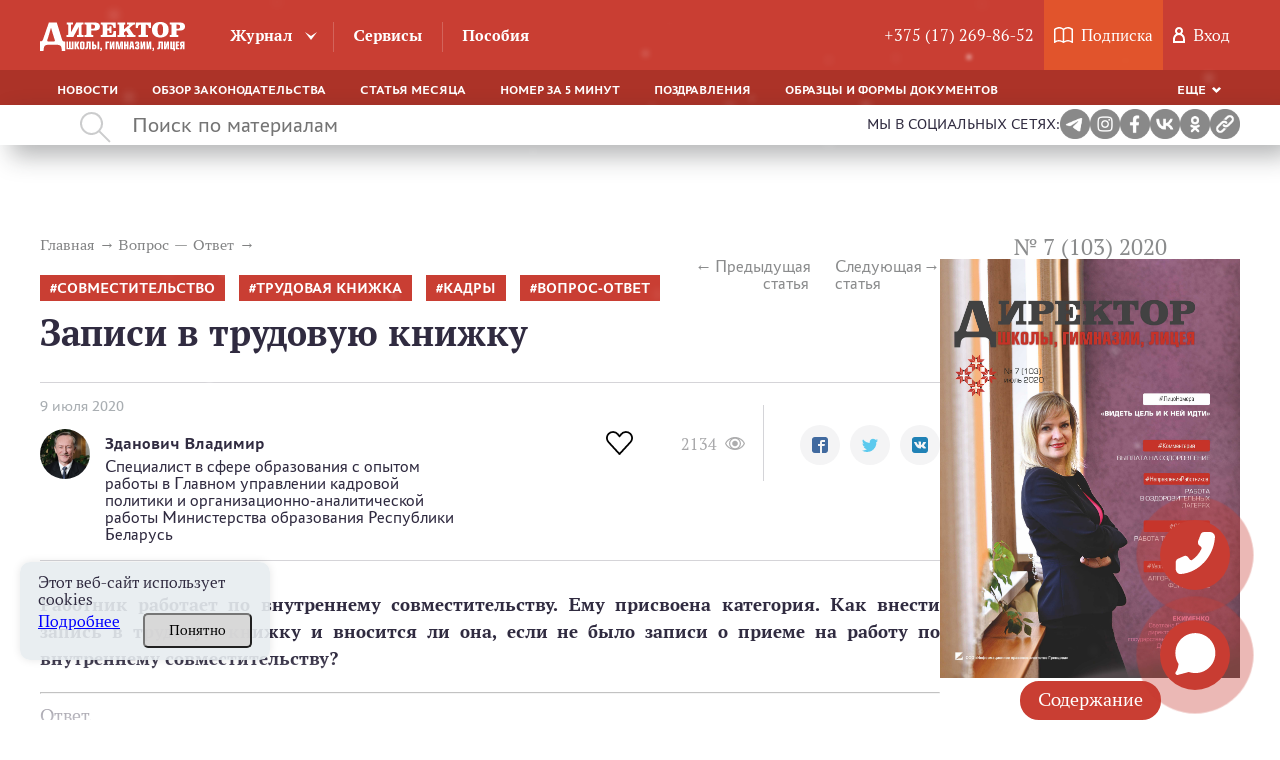

--- FILE ---
content_type: text/html; charset=UTF-8
request_url: https://edsh.by/zhurnal/statia/zapisi-v-trudovuyu-knizhku
body_size: 29691
content:
<!DOCTYPE html><html lang="ru"><head><script type="text/javascript">!function(){var t=document.createElement("script");t.type="text/javascript",t.async=!0,t.src="https://vk.com/js/api/openapi.js?168",t.onload=function(){VK.Retargeting.Init("VK-RTRG-524397-9xnma"),VK.Retargeting.Hit()},document.head.appendChild(t)}();</script><noscript><img src="https://vk.com/rtrg?p=VK-RTRG-524397-9xnma" style="position:fixed; left:-999px;" alt=""/></noscript><meta charset="UTF-8"><title>Записи в трудовую книжку</title><meta name="description" content="Читайте статью Записи в трудовую книжку на сайте edsh.by. ✓Горячие темы. ✓Аналитика от экспертов. ⚡Переходите!"><meta name="keywords" content="Записи в трудовую книжку"><meta name="robots" content="index,follow"><meta name="viewport" content="width=device-width, initial-scale=1"><meta http-equiv="X-UA-Compatible" content="ie=edge"><link rel="stylesheet" href="/themes/jurist/assets/css/common.css?id=aee6fba30fb0e9593eaf"><link rel="stylesheet" href="/themes/jurist/assets/css/desktop/common.css?id=89148961998a0602ba50"><link rel="stylesheet" href="/themes/jurist/assets/css/article-common.css?id=1c0680131e9a4b25b8af"><link rel="stylesheet" href="/themes/jurist/assets/css/article-desktop.css?id=2dc331073875092deac4"><link rel="stylesheet" href="/themes/jurist/assets/css/journal-common.css?id=fe01a3bf839617beebe7"><link rel="stylesheet" href="/themes/jurist/assets/css/journal-article-common.css?id=106e54f4dedcc943d8d8"><link rel="stylesheet" href="/themes/jurist/assets/css/journal-desktop.css?id=c2b688a888b7b9bca846"><link rel="icon" href="https://edsh.by/themes/jurist/assets/img/favicon.ico"><link rel="manifest" href="https://edsh.by/themes/jurist/assets/manifest.json" crossorigin="use-credentials"><meta name="mobile-web-app-capable" content="yes"><meta name="apple-mobile-web-app-capable" content="yes"><meta name="application-name" content="Журнал EDSH.BY"><meta name="apple-mobile-web-app-title" content="Журнал EDSH.BY"><meta name="theme-color" content="#c93e33"/><meta name="msapplication-navbutton-color" content="#c93e33"><meta name="apple-mobile-web-app-status-bar-style" content="#c93e33"><meta name="msapplication-starturl" content="/"><link rel="apple-touch-icon" sizes="72x72" href="https://edsh.by/themes/jurist/assets/img/pwa/logo.png"><meta name="msapplication-TileImage" content="https://edsh.by/themes/jurist/assets/img/pwa/logo.png"><meta name="msapplication-TileColor" content="#c93e33"><script type="application/ld+json">
            {
                "@context": "https://schema.org",
                "@type": "Article",
                "mainEntityOfPage": {
                    "@type": "WebPage",
                    "@id": "https://edsh.by/zhurnal/statia/zapisi-v-trudovuyu-knizhku"
                },
                "headline": "Записи в трудовую книжку",
                "description": "Читайте статью Записи в трудовую книжку на сайте edsh.by. ✓Горячие темы. ✓Аналитика от экспертов. ⚡Переходите!",
                "image": "https://edsh.by/themes/jurist/assets/img/logo.png",
                "author": {
                    "type": "Person",
                    "name": "Зданович Владимир",
                    "url": "https://edsh.by/avtor/zdanovich-vladimir"
                },
            "publisher": {
                "@type": "Organization",
                "name": "Редакция кластера Образование",
                "logo": {
                    "@type": "ImageObject",
                    "url": "https://edsh.by/themes/jurist/assets/img/logo.png"
                }
            },
             "speakable":
            {
            " @type ": "SpeakableSpecification",
            "cssSelector": [
            ".article-lead__preview-text"
            ],
            "hasPart": {
            "@type": "WebPageElement",
            "isAccessibleForFree": "False",
            "cssSelector": ".wysiwyg "
            }
            }
            }
        </script><script type="application/ld+json">
        {
            "@context": "https://schema.org",
            "@type": "Product",
            "aggregateRating": {
                "@type": "AggregateRating",
                "bestRating": "5",
                "ratingCount": "18",
                "ratingValue": "4,8"
            },
            "name": "Записи в трудовую книжку"
        }
    </script><script type="application/ld+json">
    {
        "@context": "https://schema.org",
        "@type": "BreadcrumbList",
        "itemListElement": [{
            "@type": "ListItem",
            "position": 1,
            "name": "Главная",
            "item": "https://edsh.by/"
        },{
                "@type": "ListItem",
                "position": 2,
                "name": "⚡Вопрос — Ответ",
                "item": "https://edsh.by/zhurnal/rubrika/vopros-otvet"
            },{
                "@type": "ListItem",
                "position": 3,
                "name": "Записи в трудовую книжку"
            }]
    }
</script><meta property="og:type" content="article"><meta property="og:url" content="https://edsh.by/zhurnal/statia/zapisi-v-trudovuyu-knizhku"><meta property="og:title" content="Записи в трудовую книжку"><meta property="og:description" content=""><meta name="twitter:card" content="summary"><meta property="twitter:title" content="Записи в трудовую книжку"><meta property="twitter:description" content=""><meta name="google-site-verification" content="GNGdBEwc0HqZ4nNEStXwsShtgfWYUvxyU71VTko5Dr8" /></head><body class="wrapper page-journal  desktop" data-today="2026-01-21" data-sub-domain="journal" data-page-id="journal-article"><div class="content"><div class="header-block" style="position: sticky; top: 0; z-index:4;"><header class="header-nav js-mainHeader"><div class="header-nav__top clearfix"><div class="header-container __header-top"><a href="https://edsh.by" class="logo  "><svg xmlns="http://www.w3.org/2000/svg" viewBox="0 0 459.6 90.4" class="logo__image"><path d="M441.1,1.4c6.4,0,11.1,1,14.1,3.1s4.5,5.3,4.5,9.6c0,4.4-1.5,7.6-4.5,9.6s-7.7,3.1-14.1,3.1h-8.8v9.8
            c0,1.8,0.2,2.9,0.7,3.3c0.5,0.4,1.5,0.6,3,0.6h2.6V47h-27.5v-6.5h2.3c1.6,0,2.6-0.2,3.1-0.6c0.5-0.4,0.7-1.5,0.7-3.3V11.7
            c0-1.8-0.2-2.9-0.7-3.3c-0.4-0.4-1.5-0.6-3.1-0.6h-2.3V1.4H441.1z M432.4,21.1h3c3.1,0,5.4-0.5,6.7-1.5c1.3-1,2-2.8,2-5.2
            c0-2.3-0.6-3.9-1.9-4.9c-1.2-1-3.4-1.4-6.5-1.4h-3.3L432.4,21.1L432.4,21.1z M355,24.2c0-7.5,2.3-13.5,7-17.8S373.2,0,381.4,0
            c8.2,0,14.7,2.1,19.4,6.4c4.7,4.3,7,10.2,7,17.8c0,7.5-2.3,13.4-7,17.7s-11.2,6.4-19.5,6.4c-8.2,0-14.7-2.1-19.3-6.4
            C357.3,37.6,355,31.7,355,24.2z M381.5,6.9c-3.1,0-5.3,1.4-6.7,4.1c-1.4,2.7-2.1,7.1-2.1,13.1c0,6.1,0.7,10.5,2.1,13.3
            c1.4,2.7,3.6,4.1,6.7,4.1s5.3-1.3,6.7-4.1c1.4-2.7,2.1-7.1,2.1-13.1c0-6.1-0.7-10.5-2.1-13.2C386.8,8.3,384.6,6.9,381.5,6.9z
             M317.9,8.5c-2.5,0-4.4,0.8-5.7,2.5c-1.3,1.7-2,4.2-2,7.4v0.2h-6.7V1.4h48v17.3h-6.7v-0.2c0-3.2-0.7-5.7-2-7.4s-3.3-2.6-5.8-2.6h-2
            v28.1c0,1.7,0.2,2.8,0.7,3.3c0.5,0.4,1.5,0.6,3.1,0.6h3.8V47h-30v-6.5h3.5c1.5,0,2.5-0.2,3-0.5c0.5-0.4,0.7-1.5,0.7-3.4V8.5H317.9z
             M270.3,1.4v6.5h-0.4c-1.5,0-2.4,0.2-2.9,0.6s-0.7,1.5-0.7,3.3V23L281,10.8c0.4-0.3,0.7-0.6,0.8-0.9c0.2-0.3,0.3-0.6,0.3-0.9
            c0-0.4-0.2-0.7-0.6-0.9s-1.1-0.3-2-0.3h-3.8V1.4h25.4v6.5h-2.3c-0.8,0-1.8,0.3-2.9,0.9s-2.3,1.4-3.6,2.5l-9.2,7.9l12.3,18.4
            c0.7,1.1,1.5,1.9,2.2,2.4s1.7,0.7,2.7,0.7h2.8V47h-28.2v-6.5h2.2c1.1,0,2-0.1,2.4-0.3c0.5-0.2,0.7-0.5,0.7-1c0-0.3,0-0.6-0.1-0.9
            c-0.1-0.3-0.2-0.5-0.4-0.8L273,27.4l-6.9,5.3v3.8c0,1.8,0.2,2.8,0.7,3.3c0.5,0.4,1.4,0.6,3,0.6h1.5V47h-26v-6.5h2.3
            c1.6,0,2.6-0.2,3.1-0.6c0.5-0.4,0.7-1.5,0.7-3.3V11.7c0-1.8-0.2-2.9-0.7-3.3c-0.4-0.4-1.5-0.6-3.1-0.6h-2.3V1.4H270.3z M240.3,1.4
            v17h-7.2c-0.5-2.2-1-3.9-1.5-5.2c-0.5-1.2-1.2-2.2-1.9-3c-0.9-0.9-1.9-1.5-3.2-1.8c-1.2-0.4-3.3-0.5-6-0.5h-1.4h-5.8v12.5h1.8
            c2.1,0,3.5-0.5,4.3-1.5s1.2-2.8,1.2-5.3v-0.4h5.7V34h-5.7c-0.1-3.2-0.5-5.2-1.2-6.2s-2.2-1.4-4.3-1.4h-1.8v14.2h8.1
            c3.1,0,5.3-0.2,6.5-0.6c1.2-0.4,2.1-1,2.7-1.9c0.7-1.1,1.3-2.4,1.7-4s0.7-3.5,0.8-5.9h7.5V47h-48.1v-6.5h2.3c1.5,0,2.5-0.2,3-0.5
            c0.5-0.4,0.7-1.4,0.7-3.1v-0.3V11.7c0-1.8-0.2-2.9-0.7-3.3c-0.4-0.4-1.5-0.6-3.1-0.6h-2.2V1.4H240.3z M171.3,1.4
            c6.4,0,11.1,1,14.1,3.1s4.5,5.3,4.5,9.6c0,4.4-1.5,7.6-4.5,9.6s-7.7,3.1-14.1,3.1h-8.8v9.8c0,1.8,0.2,2.9,0.7,3.3
            c0.5,0.4,1.5,0.6,3,0.6h2.6V47h-27.5v-6.5h2.3c1.6,0,2.6-0.2,3.1-0.6c0.5-0.4,0.7-1.5,0.7-3.3V11.7c0-1.8-0.2-2.9-0.7-3.3
            c-0.4-0.4-1.5-0.6-3.1-0.6h-2.3V1.4H171.3z M162.6,21.1h3c3.1,0,5.4-0.5,6.7-1.5s2-2.8,2-5.2c0-2.3-0.6-3.9-1.9-4.9
            c-1.2-1-3.4-1.4-6.5-1.4h-3.3V21.1z"/><path d="M89.9,37c0,1.6-0.3,2.6-0.7,3c-0.5,0.4-1.5,0.6-3,0.6h-2.6V47h6.3h13.7h1.9l17.7-32.7v22.3
            c0,1.8-0.2,2.9-0.7,3.3c-0.5,0.4-1.5,0.6-3.1,0.6h-2V47h20.1v-6.5h-2.2c-1.6,0-2.7-0.2-3.1-0.6c-0.5-0.4-0.7-1.5-0.7-3.3V11.7
            c0-1.7,0.2-2.8,0.7-3.2s1.5-0.6,3.1-0.6h2.2V1.4H115L98.2,32.1v-3.6l0,0V11.7c0-1.8,0.2-2.9,0.7-3.3c0.5-0.4,1.5-0.6,3-0.6h2.6V1.4
            h-20v6.5h1.6c1.6,0,2.6,0.2,3.1,0.6s0.7,1.5,0.7,3.3L89.9,37L89.9,37z"/><path d="M25,60.4h20.4c0.4-0.1,0.7-0.1,0.9-0.2c0.6-0.3,0.9-0.8,0.9-1.6c0-0.5,0-1.1-0.1-1.5c-0.1-0.5-0.2-1-0.3-1.4
            c-6.4-19.3-4.4-12.8-12-38.1c-7,24.4-5.3,18.9-11.2,37.1c-0.4,1-0.6,1.8-0.8,2.4c-0.1,0.6-0.2,1.1-0.2,1.6c0,0.6,0.4,1.1,1.3,1.4
            C24.2,60.2,24.6,60.3,25,60.4 M24.2,71.2c-4.2,0-7.4,1.3-9.6,3.8c-2.2,2.6-3.3,10.1-3.3,15v0.3H0v-3.8V70.3l0,0v-9.8l0,0v-0.2h4.2
            c1-0.2,1.9-0.7,2.7-1.5c1.2-1.1,2.2-2.9,3.1-5.4l18.2-52h24.9l16.2,51.9c1.1,3.4,2.1,5.5,3,6.2c0.5,0.4,1.2,0.7,2.1,0.9h5.8v0.2
            v9.8v16.2v3.8H69.1V90c0-4.9-1.1-12.4-3.4-14.9c-2.2-2.6-5.5-3.9-9.7-3.9C45.5,71.2,34.8,71.2,24.2,71.2z"/><path d="M458,60.9h-5.6c-6.2,0-8.6,0.9-8.6,6.2v2.5c0,3,0.8,4.7,2.8,5.5l-3.2,10h5.6l2.6-9.3h0.8V85h5.6L458,60.9
            L458,60.9z M452.4,71.5h-1.3c-1.3,0-1.7-0.4-1.7-1.8v-2.9c0-1.4,0.4-1.7,1.7-1.7h1.3V71.5z M430.5,60.9V85h11.1v-4.3h-5.5v-6.3h4.7
            v-4.1h-4.7V65h5v-4.3h-10.6V60.9z M418.2,60.9h-5.6V85h10.6v4.8h5.1v-9.1h-1.5V60.9h-5.6v19.9h-2.9V60.9H418.2z M393.4,60.9V85h6.7
            l4.3-15.6L403.9,85h5.1V60.9h-6.6l-4.3,16l0.4-16H393.4z M375.7,60.9v15.8c0,2.2-0.4,3.3-2,3.3c-0.8,0-1.3,0-1.7-0.2V85
            c0.9,0.2,1.7,0.3,2.9,0.3c4.4,0,6.4-3.3,6.4-8.6V65.2h2.9V85h5.6V60.9H375.7z M356.5,85h2.1v0.5c0,1.4-0.7,2.1-2.1,2.2v2.6
            c3.3-0.2,5-1.7,5-5V80h-5V85z M337.4,60.9V85h6.7l4.3-15.6L347.9,85h5.1V60.9h-6.6l-4.3,16l0.4-16H337.4z M318.2,60.9V85h6.7
            l4.3-15.6L328.7,85h5.1V60.9h-6.6l-4.3,16l0.4-16H318.2z M306.3,67.9v-1.5c0-1.3,0.4-1.7,1.4-1.7c1.1,0,1.4,0.4,1.4,1.7v2.1
            c0,1.7-0.3,2.1-2.4,2.1h-1.9v3.9h2c1.9,0,2.4,0.3,2.4,1.9v3.3c0,1.4-0.3,1.7-1.4,1.7s-1.4-0.4-1.4-1.7V77h-5.3v2.6
            c0,4.7,1.6,5.8,6.8,5.8c5.2,0,6.8-1.1,6.8-5.8v-3c0-2.7-0.8-3.9-3.3-4.3c2.4-0.4,3-1.5,3-3.9v-1.9c0-4.7-1.4-5.8-6.5-5.8
            c-5,0-6.5,1.1-6.5,5.8V68L306.3,67.9L306.3,67.9z M289.7,75.1l1.3-11.4l1.2,11.4H289.7z M286.5,60.9L282.9,85h5.6l0.6-5.9h3.6
            l0.6,5.9h5.8l-3.7-24.1H286.5z M272,60.9h-5.6V85h5.6V74.5h2.9V85h5.6V60.9h-5.6v9.3H272V60.9z M240.1,60.9V85h4.8l-0.4-20.4
            l3.6,20.4h6.2l3.7-20.4L257.8,85h5.1V60.9h-8l-3.4,19l-3.2-19H240.1z M220.9,60.9V85h6.7l4.3-15.6L231.4,85h5.1V60.9H230l-4.3,16
            l0.4-16H220.9z M207.9,60.9V85h5.6V65.2h5.3v-4.3C218.8,60.9,207.9,60.9,207.9,60.9z M191.2,85h2.1v0.5c0,1.4-0.7,2.1-2.1,2.2v2.6
            c3.3-0.2,5-1.7,5-5V80h-5V85z M187.5,60.9h-5.6V85h5.6V60.9z M170.4,60.9h-5.6V85h5.6c6.1,0,8.5-0.9,8.5-6.2v-2.5
            c0-4.8-2.1-6.1-7.6-6.1h-0.9V60.9z M170.4,74.5h1.3c1.3,0,1.6,0.3,1.6,1.7v2.9c0,1.4-0.4,1.7-1.6,1.7h-1.3V74.5z M147,60.9v15.8
            c0,2.2-0.4,3.3-2,3.3c-0.8,0-1.3,0-1.7-0.2V85c0.9,0.2,1.7,0.3,2.9,0.3c4.4,0,6.4-3.3,6.4-8.6V65.2h2.9V85h5.6V60.9H147z M134,64.9
            c1.2,0,1.5,0.4,1.5,1.7v12.8c0,1.4-0.3,1.7-1.5,1.7s-1.5-0.4-1.5-1.7V66.6C132.5,65.2,132.8,64.9,134,64.9z M134,60.6
            c-6,0-7.3,1.3-7.3,6.8v11.2c0,5.6,1.4,6.8,7.3,6.8c6,0,7.3-1,7.3-6.8V67.4C141.3,61.9,139.9,60.6,134,60.6z M115.2,60.9h-5.6V85
            h5.6V74l4.3,11h5.8L120,72.2l4.6-11.3h-5.7l-3.6,10.4V60.9H115.2z M89.1,60.9h-5.5V85H106V60.9h-5.5v19.9h-3V60.9H92v19.9h-3
            L89.1,60.9L89.1,60.9z"/></svg></a><div class="header-nav__top__left"><nav><ul class="main-nav"><li class="main-nav__item __tr-bg arrow "><a href="https://edsh.by/zhurnal"
                                       class="main-nav__link">Журнал</a><ul class="dropdown-nav"><li class="dropdown-nav__item"><a href="https://edsh.by/zhurnal/rubrika/slovo-redaktora"
                                                           class="dropdown-nav__link __tr-bg __tr-cl">Слово редактора</a></li><li class="dropdown-nav__item"><a href="https://edsh.by/zhurnal/rubrika/organajzer-direktora"
                                                           class="dropdown-nav__link __tr-bg __tr-cl">Органайзер директора</a></li><li class="dropdown-nav__item"><a href="https://edsh.by/zhurnal/rubrika/normativnye-dokumenty"
                                                           class="dropdown-nav__link __tr-bg __tr-cl">Нормативные документы</a></li><li class="dropdown-nav__item"><a href="https://edsh.by/zhurnal/rubrika/finansy-shkoly"
                                                           class="dropdown-nav__link __tr-bg __tr-cl">Финансы</a></li><li class="dropdown-nav__item"><a href="https://edsh.by/zhurnal/rubrika/intervyu"
                                                           class="dropdown-nav__link __tr-bg __tr-cl">Интервью</a></li><li class="dropdown-nav__item"><a href="https://edsh.by/zhurnal/rubrika/tekushchaya-deyatelnost"
                                                           class="dropdown-nav__link __tr-bg __tr-cl">Текущая деятельность</a></li><li class="dropdown-nav__item"><a href="https://edsh.by/zhurnal/rubrika/stavim-problemu"
                                                           class="dropdown-nav__link __tr-bg __tr-cl">Ставим проблему</a></li><li class="dropdown-nav__item"><a href="https://edsh.by/zhurnal/rubrika/ohrana-truda"
                                                           class="dropdown-nav__link __tr-bg __tr-cl">Охрана труда</a></li><li class="dropdown-nav__item"><a href="https://edsh.by/zhurnal/rubrika/kadry-i-deloproizvodstvo"
                                                           class="dropdown-nav__link __tr-bg __tr-cl">Кадры и делопроизводство</a></li><li class="dropdown-nav__item"><a href="https://edsh.by/zhurnal/rubrika/vopros-otvet"
                                                           class="dropdown-nav__link __tr-bg __tr-cl">Вопрос — Ответ</a></li><li class="dropdown-nav__item"><a href="https://edsh.by/zhurnal/rubrika/iskusstvo-upravleniya"
                                                           class="dropdown-nav__link __tr-bg __tr-cl">Менеджмент</a></li><li class="dropdown-nav__item"><a href="https://edsh.by/zhurnal/rubrika/formy-dokumentov"
                                                           class="dropdown-nav__link __tr-bg __tr-cl">Формы документов</a></li><li class="dropdown-nav__item"><a href="https://edsh.by/zhurnal/rubrika/kruglyj-stol"
                                                           class="dropdown-nav__link __tr-bg __tr-cl">Круглый стол</a></li><li class="dropdown-nav__item"><a href="https://edsh.by/zhurnal/rubrika/vopros-mesyaca"
                                                           class="dropdown-nav__link __tr-bg __tr-cl">Вопрос месяца</a></li><li class="dropdown-nav__item"><a href="https://edsh.by/zhurnal/rubrika/goryachaya-liniya"
                                                           class="dropdown-nav__link __tr-bg __tr-cl">Прямая линия с экспертом</a></li><li class="dropdown-nav__item"><a href="https://edsh.by/zhurnal/rubrika/trudovye-otnosheniya"
                                                           class="dropdown-nav__link __tr-bg __tr-cl">Трудовые отношения</a></li><li class="dropdown-nav__item"><a href="https://edsh.by/zhurnal/rubrika/esli-ya-byl"
                                                           class="dropdown-nav__link __tr-bg __tr-cl">Если бы я был...</a></li><li class="dropdown-nav__item"><a href="https://edsh.by/zhurnal/rubrika/aktualnyj-kommentarij"
                                                           class="dropdown-nav__link __tr-bg __tr-cl">Актуальный комментарий</a></li><li class="dropdown-nav__item"><a href="https://edsh.by/zhurnal/rubrika/k-vam-prishla-proverka"
                                                           class="dropdown-nav__link __tr-bg __tr-cl">К вам пришла проверка</a></li><li class="dropdown-nav__item"><a href="https://edsh.by/zhurnal/rubrika/sudebnaya-praktika"
                                                           class="dropdown-nav__link __tr-bg __tr-cl">Судебная практика</a></li><li class="dropdown-nav__item"><a href="https://edsh.by/zhurnal/rubrika/u-nas-v-gostyah"
                                                           class="dropdown-nav__link __tr-bg __tr-cl">У нас в гостях</a></li></ul></li><li class="main-nav__item __tr-bg  "><a href="/services"
                                       class="main-nav__link">Сервисы</a></li><li class="main-nav__item __tr-bg  "><a href="/posobie"
                                       class="main-nav__link">Пособия</a></li></ul></nav></div><div class="user-activity"><div class="user-activity__item __tr-bg"><a href="tel:+375172698652"
               class="user-activity__link"> +375 (17) 269-86-52</a></div><div class="user-activity__item __subscription __tr-bg"><svg fill="#fff" class="user-activity__svg _book" xmlns="http://www.w3.org/2000/svg" viewBox="0 0 19 16"><path
                d="M5.3 0C3.6 0 2 0.6 0.3 1.8 0.1 1.9 0 2.2 0 2.4v12.9c0 0.3 0.2 0.5 0.4 0.7C0.6 16 0.9 16 1.2 15.8c2.1-1.8 4.6-2 8 0.1 0.2 0.1 0.5 0.1 0.7 0 1.7-1.1 2.9-1.5 4.1-1.5 1.2 0 2.3 0.5 4 1.5 0.4 0.3 1.1-0.1 1.1-0.6 0-5.9 0-7 0-12.9 0-0.2-0.1-0.5-0.3-0.6C17.2 0.6 15.5 0 13.9 0c-1.5 0-3 0.5-4.4 1.5C8.1 0.7 6.8 0 5.3 0L5.3 0zM5.3 1.5c1.2 0 2.4 0.4 3.5 1.3v11.3c-2.8-1.4-5.3-1.4-7.4-0.2V2.8C2.8 1.9 4.1 1.5 5.3 1.5zM13.9 1.5c1.2 0 2.4 0.5 3.7 1.4 0 4.9 0 6.8 0 11.3 -1.3-0.7-2.5-1.2-3.6-1.2 -1.2 0-2.4 0.5-3.8 1.2V2.8C11.4 2.1 12.7 1.5 13.9 1.5L13.9 1.5z"/></svg><a href="https://edsh.by/podpiska" class="user-activity__link"><span class="user-activity__link-text">Подписка</span></a><span class="user-activity__link-effect"></span></div><div class="user-activity__item __tr-bg"><svg class="user-activity__svg _user" fill="#fff" xmlns="http://www.w3.org/2000/svg" viewBox="0 0 12 16"><path
                    d="M8.9 6.7C9.6 6 10 5.1 10 4c0-2.2-1.8-4-4-4C3.8 0 2 1.8 2 4c0 1.1 0.4 2 1.1 2.7C1.3 7.8 0 9.7 0 12v4c0 0 3.2 0 6.2 0 2.9 0 5.7 0 5.7 0v-4C12 9.7 10.7 7.8 8.9 6.7zM6 2c1.1 0 2 0.9 2 2 0 1.1-0.9 2-2 2 0 0 0 0 0 0s0 0 0 0C4.9 6 4 5.1 4 4 4 2.9 4.9 2 6 2zM10 14c0 0-1.9 0-3.9 0 -2 0-4.1 0-4.1 0v-1.8C2 9.9 3.8 8 6 8c2.2 0 4 1.9 4 4.2V14z"/></svg><div class="user-activity__link" id="custom-modal" data-modal-link="account" data-active-tab="auth">
                Вход
            </div></div></div></div></div><div class="header-nav__bottom"><div class="header-container __header-bottom"><div class="responsive-menu _bottom-menu"><ul class="responsive-menu__list"><li class="responsive-menu__item "><a
                                href="https://edsh.by/rubrika/dajdzhest"
                                class="responsive-menu__link "
                                >
                            Новости
                        </a></li><li class="responsive-menu__item "><a
                                href="https://edsh.by/rubrika/obzor-zakonodatelstva"
                                class="responsive-menu__link "
                                >
                            Обзор законодательства
                        </a></li><li class="responsive-menu__item "><a
                                href="https://edsh.by/rubrika/statya-mesyaca"
                                class="responsive-menu__link "
                                >
                            Статья месяца
                        </a></li><li class="responsive-menu__item "><a
                                href="https://edsh.by/rubrika/nomer-za-5-minut"
                                class="responsive-menu__link "
                                >
                            Номер за 5 минут
                        </a></li><li class="responsive-menu__item "><a
                                href="https://edsh.by/rubrika/pozdravlenija"
                                class="responsive-menu__link "
                                >
                            Поздравления
                        </a></li><li class="responsive-menu__item "><a
                                href="https://edsh.by/rubrika/obrazcy-i-formy-dokumentov"
                                class="responsive-menu__link "
                                >
                            Образцы и формы документов
                        </a></li><li class="responsive-menu__item "><a
                                href="https://edsh.by/rubrika/tematicheskie-podborki"
                                class="responsive-menu__link "
                                >
                            Тематические подборки
                        </a></li><li class="responsive-menu__item "><a
                                href="https://edsh.by/rubrika/otzyvy"
                                class="responsive-menu__link "
                                >
                            Отзывы
                        </a></li><li class="responsive-menu__item "><a
                                href="https://edsh.by/rubrika/gotovye-resheniya"
                                class="responsive-menu__link "
                                >
                            Готовые решения
                        </a></li></ul><div class="responsive-menu__dropdown _hidden dropdown responsive-menu__link __tr-bg js-responsiveMenuTitle"><a href="#" class="dropdown__selected _arrow-down"> Еще </a><ul class="dropdown__list js-dropdownList"></ul></div></div></div></div></header><div class="search " ><div class="search__container"><svg class="search__icon" fill="#aaabac" xmlns="http://www.w3.org/2000/svg" width="31" height="31" viewBox="0 0 31 31"><path d="M11.5 0a11.5 11.5 0 0 1 8.8 18.9l10.4 10.4-1.4 1.4-10.4-10.4A11.5 11.5 0 1 1 11.5 0zM2 11.5a9.5 9.5 0 1 0 19 0 9.5 9.5 0 0 0-19 0z"/></svg><input class="search__input" maxlength="350" type="text" placeholder="Поиск по материалам" value=""><div class="search__input__clean"  style="display: none;" ></div></div><div class="social-links"><span>Мы в социальных сетях:</span><a href="https://t.me/joinchat/M1Ln2_-hbjZiZmMy" target="_blank"><img src="https://edsh.by/themes/jurist/assets/img/social/TG.png" alt="telegram"/></a><a href="https://www.instagram.com/edsh_by/" target="_blank"><img src="https://edsh.by/themes/jurist/assets/img/social/insta.png" alt="instagram"/></a><a href="https://www.facebook.com/zhurnaldir/" target="_blank"><img src="https://edsh.by/themes/jurist/assets/img/social/Fb.png" alt="facebook"/></a><a href="https://vk.com/clubdsh2" target="_blank"><img src="https://edsh.by/themes/jurist/assets/img/social/VK.png" alt="vkontakte"/></a><a href="https://ok.ru/zhurnaldir" target="_blank"><img src="https://edsh.by/themes/jurist/assets/img/social/OK.png" alt="OK.RU"/></a><!-- <span id="download-app"><img src="https://edsh.by/themes/jurist/assets/img/social/downloading.png" alt="download-app"/></span> --><span id="self__link"><img src="https://edsh.by/themes/jurist/assets/img/social/link.jpeg" alt="link"/></span><span id="self__link__span" style="opacity: 0;" >Ссылка скопирована!</span></div></div><div class="search__history"><span class="search__history__item"><img class="search__history__item__img" src="https://edsh.by/themes/jurist/assets/img/searchHistory.png" alt="История поиска"><span class="search__history__item__span"></span></span><span class="search__history__item"><img class="search__history__item__img" src="https://edsh.by/themes/jurist/assets/img/searchHistory.png" alt="История поиска"><span class="search__history__item__span"></span></span><span class="search__history__item"><img class="search__history__item__img" src="https://edsh.by/themes/jurist/assets/img/searchHistory.png" alt="История поиска"><span class="search__history__item__span"></span></span><span class="search__history__item"><img class="search__history__item__img" src="https://edsh.by/themes/jurist/assets/img/searchHistory.png" alt="История поиска"><span class="search__history__item__span"></span></span><span class="search__history__item"><img class="search__history__item__img" src="https://edsh.by/themes/jurist/assets/img/searchHistory.png" alt="История поиска"><span class="search__history__item__span"></span></span></div></div><main class="container _wide"><div class="container _article"><div class="journal-article"><article class="journal-article__content"><ul class="breadcrumbs _article" itemscope itemtype="http://schema.org/BreadcrumbList"><li class="breadcrumbs__item" itemprop="itemListElement" itemscope itemtype="http://schema.org/ListItem"><a  href="https://edsh.by "
               class="breadcrumbs__link __tr-cl"
               itemprop="item"
               itemtype="http://schema.org/Thing"
            ><span itemprop="name">Главная</span><meta itemprop="position" content="1" /></a></li><li class="breadcrumbs__item" itemprop="itemListElement" itemscope itemtype="http://schema.org/ListItem"><a  href="https://edsh.by/zhurnal/rubrika/vopros-otvet "
               class="breadcrumbs__link __tr-cl"
               itemprop="item"
               itemtype="http://schema.org/Thing"
            ><span itemprop="name">Вопрос — Ответ</span><meta itemprop="position" content="2" /></a></li></ul><article class="article-lead _journal"><div class="article-lead__col"><article class="article-pagination _journal"><a class="article-pagination__prev __tr-cl" href="https://edsh.by/zhurnal/statia/osobennosti-oformleniya-prikazov">Предыдущая статья</a><a class="article-pagination__next __tr-cl" href="https://edsh.by/zhurnal/statia/trebovaniya-k-dolzhnosti-uchitel">Следующая статья</a></article><ul class="tags _bg _red article-lead__tags"><li class="tags__item " ><a class="tags__link __tr-bg __tr-cl __tr-bg" href="https://edsh.by/tag/sovmestitelstvo">совместительство</a></li><li class="tags__item " ><a class="tags__link __tr-bg __tr-cl __tr-bg" href="https://edsh.by/tag/trudovaya-knizhka">трудовая книжка</a></li><li class="tags__item " ><a class="tags__link __tr-bg __tr-cl __tr-bg" href="https://edsh.by/tag/kadry">кадры</a></li><li class="tags__item " ><a class="tags__link __tr-bg __tr-cl __tr-bg" href="https://edsh.by/tag/vopros-otvet">вопрос-ответ</a></li></ul><h1 class="article-lead__title ">Записи в трудовую книжку</h1><div class="article-lead__details"><div class="article-lead__details-left"><time class="article-lead__date" datetime="2020-07-09 17:25:13">
                        9 июля 2020
                    </time><div class="article-lead__author"><a class="article-lead__author-link" href="https://edsh.by/avtor/zdanovich-vladimir"><img class="article-lead__author-photo " src="https://edsh.by/storage/app/uploads/public/5d0/1f0/ded/5d01f0ded6085505669039.jpg" alt="" title=""/></a><a class="article-lead__author-link article-lead__author-name __tr-cl" href="https://edsh.by/avtor/zdanovich-vladimir">
                                Зданович Владимир
                            </a><div class="article-lead__author-job"><p>Специалист в сфере образования с опытом работы в Главном управлении кадровой политики и организационно-аналитической работы Министерства образования Республики Беларусь</p></div></div></div><div class="article-lead__details-right"><div class="like__wrapper tooltip__wrapper"><button class="like-btn " data-id="1294"></button><div class="tooltip__text like">Нравится</div><div class="like-count"></div></div><div class='post-stats _large' itemscope itemtype="http://schema.org/InteractionCounter"><span class="post-stats__item post-stats__item_view __tr-cl" itemprop="userInteractionCount" content="2134"> 2134
                <svg class='post-stats__ico __tr-fill' id="SvgjsSvg1000" xmlns="http://www.w3.org/2000/svg" version="1.1" xmlns:xlink="http://www.w3.org/1999/xlink" xmlns:svgjs="http://svgjs.com/svgjs" width="20" height="13" viewBox="0 0 20 13"><title>Shape 1 copy 6</title><desc>Created with Avocode.</desc><defs id="SvgjsDefs1001"></defs><path id="SvgjsPath1007" d="M1283.91 102.278C1282.3600000000001 98.52590000000001 1278.38 96.00590000000001 1274 96.00590000000001C1269.62 96.00590000000001 1265.64 98.52590000000001 1264.09 102.27700000000002L1264 102.49900000000001L1264.09 102.72200000000001C1265.6399999999999 106.47200000000001 1269.62 108.992 1274 108.992C1278.38 108.992 1282.36 106.47200000000001 1283.91 102.72200000000001L1284 102.49900000000001ZM1274 107.199C1271.37 107.199 1269.22 105.092 1269.22 102.499C1269.22 99.9075 1271.3700000000001 97.7987 1274 97.7987C1276.63 97.7987 1278.78 99.9075 1278.78 102.499C1278.78 105.092 1276.6299999999999 107.199 1274 107.199ZM1265.3 102.499C1266.24 100.39 1268.08 98.74709999999999 1270.32 97.87559999999999C1268.9199999999998 98.9524 1268.03 100.62299999999999 1268.03 102.499C1268.03 104.375 1268.92 106.04599999999999 1270.32 107.12299999999999C1268.08 106.252 1266.24 104.60799999999999 1265.3 102.499ZM1277.68 107.123C1279.0800000000002 106.046 1279.97 104.375 1279.97 102.49900000000001C1279.97 100.62500000000001 1279.08 98.9535 1277.68 97.87610000000001C1279.92 98.7471 1281.76 100.39000000000001 1282.7 102.49900000000001C1281.75 104.608 1279.92 106.25200000000001 1277.68 107.123ZM1276.81 102.499C1276.81 104.02799999999999 1275.55 105.267 1274 105.267C1272.45 105.267 1271.19 104.02799999999999 1271.19 102.499C1271.19 100.97 1272.45 99.7311 1274 99.7311C1275.55 99.7311 1276.81 100.97 1276.81 102.499Z " fill-opacity="1" transform="matrix(1,0,0,1,-1264,-96)"></path></svg></span></div><div class="social-likes _send_analytic_click_social"><div data-service="facebook" title="Share link on Facebook"></div><div data-service="twitter" title="Share link on Twitter"></div><div data-service="vkontakte" title="Share link on Vkontakte"></div></div></div></div></div></article><div class="article__main"><article class="wysiwyg _paid" data-user=><p><strong>Работник работает по внутреннему совместительству. Ему присвоена категория. Как внести запись в трудовую книжку и вносится ли она, если не было записи о приеме на работу по внутреннему совместительству?</strong></p><hr><p>Ответ.</p></article></div><div class="paid-content "><div class="paid-content__columns"><div class="paid-content__service-body"><div class="paid-content__caption">Купите доступ к порталу edsh.by</div><div class="paid-content__subcaption">и через 30 секунд <br /><span style="color: black;">читайте статьи электронного журнала и&nbsp;скачивайте образцы и формы
                    документов</span></div></div><footer class="paid-content__service-footer"><div class="paid-content__subscription__wrapper"><div class="paid-content__subscription__card"><span class="subscription__card__period">3 месяца</span><span class="subscription__card__price">165,60 руб.</span><button class="subscription__card__btn" id="custom-modal-3" data-redirect="user-product"
                        data-offer-id="23">
                        Скачать счёт
                    </button><button class="subscription__card__btn" id="custom-modal-3" data-redirect="user-product"
                        data-offer-id="23">
                        Оплатить картой
                    </button></div><div class="paid-content__subscription__card"><span class="subscription__card__period">6 месяцев</span><span class="subscription__card__price">294,00 руб.</span><button class="subscription__card__btn" id="custom-modal-3" data-redirect="user-product"
                        data-offer-id="14">
                        Скачать счёт
                    </button><button class="subscription__card__btn" id="custom-modal-3" data-redirect="user-product"
                        data-offer-id="14">
                        Оплатить картой
                    </button></div><div class="paid-content__subscription__card"><span class="subscription__card__period">12 месяцев</span><span class="subscription__card__price">498,00 руб.</span><button class="subscription__card__btn" id="custom-modal-3" data-redirect="user-product"
                        data-offer-id="15">
                        Скачать счёт
                    </button><button class="subscription__card__btn" id="custom-modal-3" data-redirect="user-product"
                        data-offer-id="15">
                        Оплатить картой
                    </button></div></div><div class="paid-content__subscriber"><div class="paid-content__subscriber-link __red" id="custom-modal"><span class="paid-content__subscriber-text __red">
                        Я уже пользователь
                    </span></div></div></footer></div></div><ul class="tags _bg _purple article__tags"><li class="tags__item " ><a class="tags__link __tr-bg __tr-cl __tr-bg" href="https://edsh.by/tag/sovmestitelstvo">совместительство</a></li><li class="tags__item " ><a class="tags__link __tr-bg __tr-cl __tr-bg" href="https://edsh.by/tag/trudovaya-knizhka">трудовая книжка</a></li><li class="tags__item " ><a class="tags__link __tr-bg __tr-cl __tr-bg" href="https://edsh.by/tag/kadry">кадры</a></li><li class="tags__item " ><a class="tags__link __tr-bg __tr-cl __tr-bg" href="https://edsh.by/tag/vopros-otvet">вопрос-ответ</a></li></ul><div class="article__bottom-buttons"><div class='post-stats' itemscope itemtype="http://schema.org/InteractionCounter"><span class="post-stats__item post-stats__item_view __tr-cl" itemprop="userInteractionCount" content="2134"> 2134
                                <svg class='post-stats__ico __tr-fill' id="SvgjsSvg1000" xmlns="http://www.w3.org/2000/svg" version="1.1" xmlns:xlink="http://www.w3.org/1999/xlink" xmlns:svgjs="http://svgjs.com/svgjs" width="20" height="13" viewBox="0 0 20 13"><title>Shape 1 copy 6</title><desc>Created with Avocode.</desc><defs id="SvgjsDefs1001"></defs><path id="SvgjsPath1007" d="M1283.91 102.278C1282.3600000000001 98.52590000000001 1278.38 96.00590000000001 1274 96.00590000000001C1269.62 96.00590000000001 1265.64 98.52590000000001 1264.09 102.27700000000002L1264 102.49900000000001L1264.09 102.72200000000001C1265.6399999999999 106.47200000000001 1269.62 108.992 1274 108.992C1278.38 108.992 1282.36 106.47200000000001 1283.91 102.72200000000001L1284 102.49900000000001ZM1274 107.199C1271.37 107.199 1269.22 105.092 1269.22 102.499C1269.22 99.9075 1271.3700000000001 97.7987 1274 97.7987C1276.63 97.7987 1278.78 99.9075 1278.78 102.499C1278.78 105.092 1276.6299999999999 107.199 1274 107.199ZM1265.3 102.499C1266.24 100.39 1268.08 98.74709999999999 1270.32 97.87559999999999C1268.9199999999998 98.9524 1268.03 100.62299999999999 1268.03 102.499C1268.03 104.375 1268.92 106.04599999999999 1270.32 107.12299999999999C1268.08 106.252 1266.24 104.60799999999999 1265.3 102.499ZM1277.68 107.123C1279.0800000000002 106.046 1279.97 104.375 1279.97 102.49900000000001C1279.97 100.62500000000001 1279.08 98.9535 1277.68 97.87610000000001C1279.92 98.7471 1281.76 100.39000000000001 1282.7 102.49900000000001C1281.75 104.608 1279.92 106.25200000000001 1277.68 107.123ZM1276.81 102.499C1276.81 104.02799999999999 1275.55 105.267 1274 105.267C1272.45 105.267 1271.19 104.02799999999999 1271.19 102.499C1271.19 100.97 1272.45 99.7311 1274 99.7311C1275.55 99.7311 1276.81 100.97 1276.81 102.499Z " fill-opacity="1" transform="matrix(1,0,0,1,-1264,-96)"></path></svg></span></div><div class="social-likes _border _send_analytic_click_social"><div data-service="facebook" title="Share link on Facebook"></div><div data-service="twitter" title="Share link on Twitter"></div><div data-service="vkontakte" title="Share link on Vkontakte"></div></div></div><div class="comments-block"></div><div class="journal-article__bottom-block"><article class="latest-topic"><div class="latest-topic__aside"><div class="latest-topic__title">
                Последнее<br>
                по теме
            </div></div><div class="latest-topic__content"><article class="news-card " itemscope itemtype="http://schema.org/NewsArticle"><div class="news-card__wrapper"><div class="news-card__tags-wrap js-show-more-init"><ul class="tags news-card__tags _cl-red"><li class="tags__item js-show-more-element" ><a class="tags__link __tr-bg __tr-cl " href="https://edsh.by/tag/sovmestitelstvo">совместительство</a></li></ul><div class="news-card__show-more js-show-more-button">
                        • • •
                        <div class="news-card__tooltip js-show-more-tooltip" data-dirty="false"></div></div></div><h2 class="news-card__title " itemprop="name"><a href="https://edsh.by/zhurnal/statia/pochemu-uchitelyu-ne-oplachivaetsya-sovmestitelstvo-na-kanikulah"                   class="news-card__link news-card__title-link __tr-cl">
                    Почему учителю не оплачивается совместительство на каникулах?
                </a></h2><div class="news-card__bottom"><a class="news-card__magazine __tr-cl"
                       href="https://edsh.by/zhurnal/number/11-167">№ 11 (167) 2025</a><a class="news-card__author-link __tr-cl"
                           href="https://edsh.by/avtor/shtejner-aleksej">
                            Штейнер Алексей,                        </a><time class="news-card__date" datetime="2025-11-12 09:30:00"
                      itemprop="datePublished">12 ноября 2025</time><div class="news-card__stat" itemscope itemtype="http://schema.org/InteractionCounter"><span class="news-card__view" itemprop="userInteractionCount" content="444"><svg class="post-stats__ico __tr-fill" id="SvgjsSvg1000" xmlns="http://www.w3.org/2000/svg"
                             version="1.1" xmlns:xlink="http://www.w3.org/1999/xlink"
                             xmlns:svgjs="http://svgjs.com/svgjs" width="20" height="13" viewBox="0 0 20 13"><title>Shape 1 copy 6</title><desc>Created with Avocode.</desc><defs
                                    id="SvgjsDefs1001"></defs><path id="SvgjsPath1007"
                                                                    d="M1283.91 102.278C1282.3600000000001 98.52590000000001 1278.38 96.00590000000001 1274 96.00590000000001C1269.62 96.00590000000001 1265.64 98.52590000000001 1264.09 102.27700000000002L1264 102.49900000000001L1264.09 102.72200000000001C1265.6399999999999 106.47200000000001 1269.62 108.992 1274 108.992C1278.38 108.992 1282.36 106.47200000000001 1283.91 102.72200000000001L1284 102.49900000000001ZM1274 107.199C1271.37 107.199 1269.22 105.092 1269.22 102.499C1269.22 99.9075 1271.3700000000001 97.7987 1274 97.7987C1276.63 97.7987 1278.78 99.9075 1278.78 102.499C1278.78 105.092 1276.6299999999999 107.199 1274 107.199ZM1265.3 102.499C1266.24 100.39 1268.08 98.74709999999999 1270.32 97.87559999999999C1268.9199999999998 98.9524 1268.03 100.62299999999999 1268.03 102.499C1268.03 104.375 1268.92 106.04599999999999 1270.32 107.12299999999999C1268.08 106.252 1266.24 104.60799999999999 1265.3 102.499ZM1277.68 107.123C1279.0800000000002 106.046 1279.97 104.375 1279.97 102.49900000000001C1279.97 100.62500000000001 1279.08 98.9535 1277.68 97.87610000000001C1279.92 98.7471 1281.76 100.39000000000001 1282.7 102.49900000000001C1281.75 104.608 1279.92 106.25200000000001 1277.68 107.123ZM1276.81 102.499C1276.81 104.02799999999999 1275.55 105.267 1274 105.267C1272.45 105.267 1271.19 104.02799999999999 1271.19 102.499C1271.19 100.97 1272.45 99.7311 1274 99.7311C1275.55 99.7311 1276.81 100.97 1276.81 102.499Z "
                                                                    fill-opacity="1"
                                                                    transform="matrix(1,0,0,1,-1264,-96)"></path></svg>
                        444
                    </span></div></div></div></article><article class="news-card " itemscope itemtype="http://schema.org/NewsArticle"><div class="news-card__wrapper"><div class="news-card__tags-wrap js-show-more-init"><ul class="tags news-card__tags _cl-red"><li class="tags__item js-show-more-element" ><a class="tags__link __tr-bg __tr-cl " href="https://edsh.by/tag/sovmestitelstvo">совместительство</a></li></ul><div class="news-card__show-more js-show-more-button">
                        • • •
                        <div class="news-card__tooltip js-show-more-tooltip" data-dirty="false"></div></div></div><h2 class="news-card__title " itemprop="name"><a href="https://edsh.by/zhurnal/statia/rabota-po-sovmestitelstvu-vo-vremya-trudovogo-otpuska-"                   class="news-card__link news-card__title-link __tr-cl">
                    Работа по совместительству во время трудового отпуска
                </a></h2><div class="news-card__bottom"><a class="news-card__magazine __tr-cl"
                       href="https://edsh.by/zhurnal/number/6-162-2025">№ 6 (162) 2025</a><a class="news-card__author-link __tr-cl"
                           href="https://edsh.by/avtor/shtejner-aleksej">
                            Штейнер Алексей,                        </a><time class="news-card__date" datetime="2025-06-11 10:29:00"
                      itemprop="datePublished">11 июня 2025</time><div class="news-card__stat" itemscope itemtype="http://schema.org/InteractionCounter"><span class="news-card__view" itemprop="userInteractionCount" content="784"><svg class="post-stats__ico __tr-fill" id="SvgjsSvg1000" xmlns="http://www.w3.org/2000/svg"
                             version="1.1" xmlns:xlink="http://www.w3.org/1999/xlink"
                             xmlns:svgjs="http://svgjs.com/svgjs" width="20" height="13" viewBox="0 0 20 13"><title>Shape 1 copy 6</title><desc>Created with Avocode.</desc><defs
                                    id="SvgjsDefs1001"></defs><path id="SvgjsPath1007"
                                                                    d="M1283.91 102.278C1282.3600000000001 98.52590000000001 1278.38 96.00590000000001 1274 96.00590000000001C1269.62 96.00590000000001 1265.64 98.52590000000001 1264.09 102.27700000000002L1264 102.49900000000001L1264.09 102.72200000000001C1265.6399999999999 106.47200000000001 1269.62 108.992 1274 108.992C1278.38 108.992 1282.36 106.47200000000001 1283.91 102.72200000000001L1284 102.49900000000001ZM1274 107.199C1271.37 107.199 1269.22 105.092 1269.22 102.499C1269.22 99.9075 1271.3700000000001 97.7987 1274 97.7987C1276.63 97.7987 1278.78 99.9075 1278.78 102.499C1278.78 105.092 1276.6299999999999 107.199 1274 107.199ZM1265.3 102.499C1266.24 100.39 1268.08 98.74709999999999 1270.32 97.87559999999999C1268.9199999999998 98.9524 1268.03 100.62299999999999 1268.03 102.499C1268.03 104.375 1268.92 106.04599999999999 1270.32 107.12299999999999C1268.08 106.252 1266.24 104.60799999999999 1265.3 102.499ZM1277.68 107.123C1279.0800000000002 106.046 1279.97 104.375 1279.97 102.49900000000001C1279.97 100.62500000000001 1279.08 98.9535 1277.68 97.87610000000001C1279.92 98.7471 1281.76 100.39000000000001 1282.7 102.49900000000001C1281.75 104.608 1279.92 106.25200000000001 1277.68 107.123ZM1276.81 102.499C1276.81 104.02799999999999 1275.55 105.267 1274 105.267C1272.45 105.267 1271.19 104.02799999999999 1271.19 102.499C1271.19 100.97 1272.45 99.7311 1274 99.7311C1275.55 99.7311 1276.81 100.97 1276.81 102.499Z "
                                                                    fill-opacity="1"
                                                                    transform="matrix(1,0,0,1,-1264,-96)"></path></svg>
                        784
                    </span></div></div></div></article><article class="news-card " itemscope itemtype="http://schema.org/NewsArticle"><div class="news-card__wrapper"><div class="news-card__tags-wrap js-show-more-init"><ul class="tags news-card__tags _cl-red"><li class="tags__item js-show-more-element" ><a class="tags__link __tr-bg __tr-cl " href="https://edsh.by/tag/kadry">кадры</a></li></ul><div class="news-card__show-more js-show-more-button">
                        • • •
                        <div class="news-card__tooltip js-show-more-tooltip" data-dirty="false"></div></div></div><h2 class="news-card__title " itemprop="name"><a href="https://edsh.by/statia/mintruda-nachalo-opros-nanimatelej-dlya-prognozirovaniya-potrebnosti-ekonomiki-v-kadrah"                   class="news-card__link news-card__title-link __tr-cl">
                    Минтруда начало опрос нанимателей для прогнозирования потребности экономики в кадрах
                </a></h2><div class="news-card__bottom"><time class="news-card__date" datetime="2022-06-29 08:00:00"
                      itemprop="datePublished">29 июня 2022</time><div class="news-card__stat" itemscope itemtype="http://schema.org/InteractionCounter"><span class="news-card__view" itemprop="userInteractionCount" content="1739"><svg class="post-stats__ico __tr-fill" id="SvgjsSvg1000" xmlns="http://www.w3.org/2000/svg"
                             version="1.1" xmlns:xlink="http://www.w3.org/1999/xlink"
                             xmlns:svgjs="http://svgjs.com/svgjs" width="20" height="13" viewBox="0 0 20 13"><title>Shape 1 copy 6</title><desc>Created with Avocode.</desc><defs
                                    id="SvgjsDefs1001"></defs><path id="SvgjsPath1007"
                                                                    d="M1283.91 102.278C1282.3600000000001 98.52590000000001 1278.38 96.00590000000001 1274 96.00590000000001C1269.62 96.00590000000001 1265.64 98.52590000000001 1264.09 102.27700000000002L1264 102.49900000000001L1264.09 102.72200000000001C1265.6399999999999 106.47200000000001 1269.62 108.992 1274 108.992C1278.38 108.992 1282.36 106.47200000000001 1283.91 102.72200000000001L1284 102.49900000000001ZM1274 107.199C1271.37 107.199 1269.22 105.092 1269.22 102.499C1269.22 99.9075 1271.3700000000001 97.7987 1274 97.7987C1276.63 97.7987 1278.78 99.9075 1278.78 102.499C1278.78 105.092 1276.6299999999999 107.199 1274 107.199ZM1265.3 102.499C1266.24 100.39 1268.08 98.74709999999999 1270.32 97.87559999999999C1268.9199999999998 98.9524 1268.03 100.62299999999999 1268.03 102.499C1268.03 104.375 1268.92 106.04599999999999 1270.32 107.12299999999999C1268.08 106.252 1266.24 104.60799999999999 1265.3 102.499ZM1277.68 107.123C1279.0800000000002 106.046 1279.97 104.375 1279.97 102.49900000000001C1279.97 100.62500000000001 1279.08 98.9535 1277.68 97.87610000000001C1279.92 98.7471 1281.76 100.39000000000001 1282.7 102.49900000000001C1281.75 104.608 1279.92 106.25200000000001 1277.68 107.123ZM1276.81 102.499C1276.81 104.02799999999999 1275.55 105.267 1274 105.267C1272.45 105.267 1271.19 104.02799999999999 1271.19 102.499C1271.19 100.97 1272.45 99.7311 1274 99.7311C1275.55 99.7311 1276.81 100.97 1276.81 102.499Z "
                                                                    fill-opacity="1"
                                                                    transform="matrix(1,0,0,1,-1264,-96)"></path></svg>
                        1739
                    </span></div></div></div></article><article class="news-card " itemscope itemtype="http://schema.org/NewsArticle"><div class="news-card__wrapper"><div class="news-card__tags-wrap js-show-more-init"><ul class="tags news-card__tags _cl-red"><li class="tags__item js-show-more-element" ><a class="tags__link __tr-bg __tr-cl " href="https://edsh.by/tag/statya-mesyaca">статья месяца</a></li><li class="tags__item js-show-more-element" ><a class="tags__link __tr-bg __tr-cl " href="https://edsh.by/tag/oplata-truda">оплата труда</a></li><li class="tags__item js-show-more-element" ><a class="tags__link __tr-bg __tr-cl " href="https://edsh.by/tag/kadry">кадры</a></li><li class="tags__item js-show-more-element" ><a class="tags__link __tr-bg __tr-cl " href="https://edsh.by/tag/vopros-otvet">вопрос-ответ</a></li></ul><div class="news-card__show-more js-show-more-button">
                        • • •
                        <div class="news-card__tooltip js-show-more-tooltip" data-dirty="false"></div></div></div><h2 class="news-card__title " itemprop="name"><a href="https://edsh.by/zhurnal/statia/poluchenie-rodstvennikami-zarabotnoj-platy-umershego-rabotnika"                   class="news-card__link news-card__title-link __tr-cl">
                    Получение родственниками заработной платы умершего работника
                </a></h2><div class="news-card__bottom"><a class="news-card__magazine __tr-cl"
                       href="https://edsh.by/zhurnal/number/6-126">№ 6 (126) 2022</a><a class="news-card__author-link __tr-cl"
                           href="https://edsh.by/avtor/kashin-roman">
                            Кашин Роман,                        </a><time class="news-card__date" datetime="2022-06-09 16:58:32"
                      itemprop="datePublished">9 июня 2022</time><div class="news-card__stat" itemscope itemtype="http://schema.org/InteractionCounter"><span class="news-card__view" itemprop="userInteractionCount" content="18956"><svg class="post-stats__ico __tr-fill" id="SvgjsSvg1000" xmlns="http://www.w3.org/2000/svg"
                             version="1.1" xmlns:xlink="http://www.w3.org/1999/xlink"
                             xmlns:svgjs="http://svgjs.com/svgjs" width="20" height="13" viewBox="0 0 20 13"><title>Shape 1 copy 6</title><desc>Created with Avocode.</desc><defs
                                    id="SvgjsDefs1001"></defs><path id="SvgjsPath1007"
                                                                    d="M1283.91 102.278C1282.3600000000001 98.52590000000001 1278.38 96.00590000000001 1274 96.00590000000001C1269.62 96.00590000000001 1265.64 98.52590000000001 1264.09 102.27700000000002L1264 102.49900000000001L1264.09 102.72200000000001C1265.6399999999999 106.47200000000001 1269.62 108.992 1274 108.992C1278.38 108.992 1282.36 106.47200000000001 1283.91 102.72200000000001L1284 102.49900000000001ZM1274 107.199C1271.37 107.199 1269.22 105.092 1269.22 102.499C1269.22 99.9075 1271.3700000000001 97.7987 1274 97.7987C1276.63 97.7987 1278.78 99.9075 1278.78 102.499C1278.78 105.092 1276.6299999999999 107.199 1274 107.199ZM1265.3 102.499C1266.24 100.39 1268.08 98.74709999999999 1270.32 97.87559999999999C1268.9199999999998 98.9524 1268.03 100.62299999999999 1268.03 102.499C1268.03 104.375 1268.92 106.04599999999999 1270.32 107.12299999999999C1268.08 106.252 1266.24 104.60799999999999 1265.3 102.499ZM1277.68 107.123C1279.0800000000002 106.046 1279.97 104.375 1279.97 102.49900000000001C1279.97 100.62500000000001 1279.08 98.9535 1277.68 97.87610000000001C1279.92 98.7471 1281.76 100.39000000000001 1282.7 102.49900000000001C1281.75 104.608 1279.92 106.25200000000001 1277.68 107.123ZM1276.81 102.499C1276.81 104.02799999999999 1275.55 105.267 1274 105.267C1272.45 105.267 1271.19 104.02799999999999 1271.19 102.499C1271.19 100.97 1272.45 99.7311 1274 99.7311C1275.55 99.7311 1276.81 100.97 1276.81 102.499Z "
                                                                    fill-opacity="1"
                                                                    transform="matrix(1,0,0,1,-1264,-96)"></path></svg>
                        18956
                    </span></div></div></div></article></div></article><article class="random-news"><article class="news-card " itemscope itemtype="http://schema.org/NewsArticle"><div class="news-card__wrapper"><div class="news-card__tags-wrap js-show-more-init"><ul class="tags news-card__tags _cl-red"><li class="tags__item js-show-more-element" ><a class="tags__link __tr-bg __tr-cl " href="https://edsh.by/tag/grafik-otpuskov">график отпусков</a></li></ul><div class="news-card__show-more js-show-more-button">
                        • • •
                        <div class="news-card__tooltip js-show-more-tooltip" data-dirty="false"></div></div></div><h2 class="news-card__title " itemprop="name"><a href="https://edsh.by/statia/chto-neobhodimo-znat-o-sostavlenii-grafikov-otpuskov"                   class="news-card__link news-card__title-link __tr-cl">
                    Что необходимо знать о составлении графиков отпусков?
                </a></h2><div class="news-card__description" itemprop="description">
                                                    
                Разъясняет главный правовой инспектор труда Белорусского профсоюза работников образования и науки Вероника Менчицкая
            </div><div class="news-card__bottom"><time class="news-card__date" datetime="2025-12-23 09:20:00"
                      itemprop="datePublished">23 декабря 2025</time><div class="news-card__stat" itemscope itemtype="http://schema.org/InteractionCounter"><span class="news-card__view" itemprop="userInteractionCount" content="254"><svg class="post-stats__ico __tr-fill" id="SvgjsSvg1000" xmlns="http://www.w3.org/2000/svg"
                             version="1.1" xmlns:xlink="http://www.w3.org/1999/xlink"
                             xmlns:svgjs="http://svgjs.com/svgjs" width="20" height="13" viewBox="0 0 20 13"><title>Shape 1 copy 6</title><desc>Created with Avocode.</desc><defs
                                    id="SvgjsDefs1001"></defs><path id="SvgjsPath1007"
                                                                    d="M1283.91 102.278C1282.3600000000001 98.52590000000001 1278.38 96.00590000000001 1274 96.00590000000001C1269.62 96.00590000000001 1265.64 98.52590000000001 1264.09 102.27700000000002L1264 102.49900000000001L1264.09 102.72200000000001C1265.6399999999999 106.47200000000001 1269.62 108.992 1274 108.992C1278.38 108.992 1282.36 106.47200000000001 1283.91 102.72200000000001L1284 102.49900000000001ZM1274 107.199C1271.37 107.199 1269.22 105.092 1269.22 102.499C1269.22 99.9075 1271.3700000000001 97.7987 1274 97.7987C1276.63 97.7987 1278.78 99.9075 1278.78 102.499C1278.78 105.092 1276.6299999999999 107.199 1274 107.199ZM1265.3 102.499C1266.24 100.39 1268.08 98.74709999999999 1270.32 97.87559999999999C1268.9199999999998 98.9524 1268.03 100.62299999999999 1268.03 102.499C1268.03 104.375 1268.92 106.04599999999999 1270.32 107.12299999999999C1268.08 106.252 1266.24 104.60799999999999 1265.3 102.499ZM1277.68 107.123C1279.0800000000002 106.046 1279.97 104.375 1279.97 102.49900000000001C1279.97 100.62500000000001 1279.08 98.9535 1277.68 97.87610000000001C1279.92 98.7471 1281.76 100.39000000000001 1282.7 102.49900000000001C1281.75 104.608 1279.92 106.25200000000001 1277.68 107.123ZM1276.81 102.499C1276.81 104.02799999999999 1275.55 105.267 1274 105.267C1272.45 105.267 1271.19 104.02799999999999 1271.19 102.499C1271.19 100.97 1272.45 99.7311 1274 99.7311C1275.55 99.7311 1276.81 100.97 1276.81 102.499Z "
                                                                    fill-opacity="1"
                                                                    transform="matrix(1,0,0,1,-1264,-96)"></path></svg>
                        254
                    </span></div></div></div></article><article class="news-card " itemscope itemtype="http://schema.org/NewsArticle"><div class="news-card__wrapper"><div class="news-card__tags-wrap js-show-more-init"><ul class="tags news-card__tags _cl-red"><li class="tags__item js-show-more-element" ><a class="tags__link __tr-bg __tr-cl " href="https://edsh.by/tag/zakupki-iz-odnogo-istochnika">закупки из одного источника</a></li></ul><div class="news-card__show-more js-show-more-button">
                        • • •
                        <div class="news-card__tooltip js-show-more-tooltip" data-dirty="false"></div></div></div><h2 class="news-card__title " itemprop="name"><a href="https://edsh.by/zhurnal/statia/zakupka-iz-odnogo-istochnika-mozhno-li-obojtis-bez-elektronnoj-ploshchadki"                   class="news-card__link news-card__title-link __tr-cl">
                    Закупка из одного источника:  можно ли обойтись  без электронной площадки
                </a></h2><div class="news-card__description" itemprop="description">
                                                    
                В статье:
1. Новые правила проведения закупки из одного источника (далее — ЗОИ) на электронной торговой площадке (далее — ЭТП) с 10 августа 2025 г.
2. Случаи, когда при...
            </div><div class="news-card__bottom"><a class="news-card__magazine __tr-cl"
                       href="https://edsh.by/zhurnal/number/8-164">№ 8 (164) 2025</a><a class="news-card__author-link __tr-cl"
                           href="https://edsh.by/avtor/olga-bakinovskaya">
                            Ольга Бакиновская                        </a><div class="tooltip news-card__author js-author-tooltip"><span class="tooltip__title js-author-tooltip-title">и еще 1,</span><div class="tooltip__content js-author-tooltip-content"><a class="tooltip__link" href="https://edsh.by/avtor/yuliya-amelchenya">Юлия Амельченя</a></div></div><time class="news-card__date" datetime="2025-08-13 09:45:00"
                      itemprop="datePublished">13 августа 2025</time><div class="news-card__stat" itemscope itemtype="http://schema.org/InteractionCounter"><span class="news-card__view" itemprop="userInteractionCount" content="899"><svg class="post-stats__ico __tr-fill" id="SvgjsSvg1000" xmlns="http://www.w3.org/2000/svg"
                             version="1.1" xmlns:xlink="http://www.w3.org/1999/xlink"
                             xmlns:svgjs="http://svgjs.com/svgjs" width="20" height="13" viewBox="0 0 20 13"><title>Shape 1 copy 6</title><desc>Created with Avocode.</desc><defs
                                    id="SvgjsDefs1001"></defs><path id="SvgjsPath1007"
                                                                    d="M1283.91 102.278C1282.3600000000001 98.52590000000001 1278.38 96.00590000000001 1274 96.00590000000001C1269.62 96.00590000000001 1265.64 98.52590000000001 1264.09 102.27700000000002L1264 102.49900000000001L1264.09 102.72200000000001C1265.6399999999999 106.47200000000001 1269.62 108.992 1274 108.992C1278.38 108.992 1282.36 106.47200000000001 1283.91 102.72200000000001L1284 102.49900000000001ZM1274 107.199C1271.37 107.199 1269.22 105.092 1269.22 102.499C1269.22 99.9075 1271.3700000000001 97.7987 1274 97.7987C1276.63 97.7987 1278.78 99.9075 1278.78 102.499C1278.78 105.092 1276.6299999999999 107.199 1274 107.199ZM1265.3 102.499C1266.24 100.39 1268.08 98.74709999999999 1270.32 97.87559999999999C1268.9199999999998 98.9524 1268.03 100.62299999999999 1268.03 102.499C1268.03 104.375 1268.92 106.04599999999999 1270.32 107.12299999999999C1268.08 106.252 1266.24 104.60799999999999 1265.3 102.499ZM1277.68 107.123C1279.0800000000002 106.046 1279.97 104.375 1279.97 102.49900000000001C1279.97 100.62500000000001 1279.08 98.9535 1277.68 97.87610000000001C1279.92 98.7471 1281.76 100.39000000000001 1282.7 102.49900000000001C1281.75 104.608 1279.92 106.25200000000001 1277.68 107.123ZM1276.81 102.499C1276.81 104.02799999999999 1275.55 105.267 1274 105.267C1272.45 105.267 1271.19 104.02799999999999 1271.19 102.499C1271.19 100.97 1272.45 99.7311 1274 99.7311C1275.55 99.7311 1276.81 100.97 1276.81 102.499Z "
                                                                    fill-opacity="1"
                                                                    transform="matrix(1,0,0,1,-1264,-96)"></path></svg>
                        899
                    </span></div></div></div></article></article></div></article><div class="journal-article__side"><a href="https://edsh.by/zhurnal/number/7-103" class="journal-article__link"><div class="journal-article__title __tr-cl">№ 7 (103) 2020</div><div class="journal-article__cover"><img src="https://edsh.by/storage/app/uploads/public/5f0/5b8/f09/5f05b8f090c30180659412.jpg" alt="" title=""></div></a><input class="button journal-article__button js-modal-journal-content _small _grey" type="submit" value="Содержание" data-modal-link="journal-content" data-id="33" data-zhurnal=""><input class="button journal-article__button js-modal-journal-archive _small _grey" type="submit" value="Все номера" data-modal-link="journal-archive" data-year="2020" data-zhurnal=""><div class="article__side"></div></div></div></div><div class="button-up "><div class="button-up-inner"><svg xmlns="http://www.w3.org/2000/svg" width="20" height="23" viewBox="0 0 20 23"><path fill="#fff" d="M0 2V0h20v2zm9 21V7l-7.56 7.99L0 13.56 9 4.1V4h2v.09l8.99 9.47L18.56 15l-7.56-8V23z"/></svg></div></div><div class="gallery-modal"><div class="gallery-modal__box"></div><div class="gallery-modal__close"><svg xmlns="http://www.w3.org/2000/svg" width="42" height="42" viewBox="0 0 42 42"><path fill="#b0b0b2" d="M.99 3.85l1.95-1.9 17.57 17.14L39.05 1l1.96 1.9L22.46 21 41.01 39.1 39.05 41 20.51 22.9 2.94 40.06l-1.95-1.9L18.56 21z"/></svg></div><button class="gallery-modal__prev"></button><button class="gallery-modal__next"></button></div><div class="button-up "><div class="button-up-inner"><svg xmlns="http://www.w3.org/2000/svg" width="20" height="23" viewBox="0 0 20 23"><path fill="#fff" d="M0 2V0h20v2zm9 21V7l-7.56 7.99L0 13.56 9 4.1V4h2v.09l8.99 9.47L18.56 15l-7.56-8V23z"/></svg></div></div></main></div><input class="fingerprint-input" name="fingerprint" type="hidden"><footer class="footer js-end-scroll-up _add-margin"><div class="footer__container"><div class="footer__col"><span class="footer__copyright">
                &copy; edsh.by. Использование любых материалов сайта без согласования с администрацией запрещено, 2026
            </span><span class="footer__copyright-text">Свидетельство о государственной регистрации   средства массовой информации, выданное Министерством информации Республики Беларусь 13.12.2011 № 1497 (перерегистрировано 15.08.2014).                                      
УНП: 191261281. 
Юридический адрес: Логойский тракт, д.22А, пом. 57, 220090, г. Минск. 
Почтовый адрес: Логойский тракт, д.22А, ком. 406, 220090, г. Минск. 
Дата включения сведений об интернет-магазине в Торговый реестр РБ 09.06.2020.
Режим работы: Пн-Пт — с 9:00 до 18:00. Сб-Вс — Выходной. 
Способы оплаты: безналичный расчет. 
Стоимость подписки включает стоимость отправки и доставки печатного издания.

Уполномоченные по защите прав потребителей Минского горисполкома: Отдел по контролю за рекламой и защите прав потребителей главного управления торговли и услуг Минского городского исполнительного комитета — тел. 8 (017) 218-00-82.</span><div class="footer__logo-link" target="_blank" ><svg  fill="#fff" xmlns="http://www.w3.org/2000/svg" viewBox="-23 277.5 474 40"><path d="M-23 277.5v40h40.6v-24.2c-0.3 10-5.3 17.3-15.1 16.6 -9.8-0.9-25.1 7.3-25.1 7.3l23.5-22.8c1.6 3.3 3.6 1.6 2.6-2.9l14-13.9H-23zM156.8 294.8h-1.6v8.1h-4v-8.1h-1.5v9.5h6.5v2.2h1.5v-3.6h-0.9V294.8zM192.2 298.5h-4.1v-3.8h-1.6v9.5h1.6V300h4.1v4.3h1.5v-9.5h-1.5V298.5zM183 298.5h-4.1v-3.8h-1.6v9.5h1.6V300h4.1v4.3h1.5v-9.5H183V298.5zM171.7 294.5c-1.2 0-2.1 0.4-2.9 1.3 -0.7 0.9-1.1 2.1-1.1 3.6s0.4 2.7 1.1 3.6c0.8 0.9 1.7 1.4 2.9 1.4 1.3 0 2.2-0.5 2.9-1.3 0.8-0.9 1.2-2.1 1.2-3.8 0-1.6-0.4-2.7-1.2-3.6C174 294.9 173.1 294.5 171.7 294.5zM173.6 302.2c-0.4 0.7-1.1 0.9-1.8 0.9 -0.7 0-1.3-0.3-1.7-0.9 -0.4-0.7-0.7-1.6-0.7-2.7 0-1.2 0.3-2.1 0.7-2.6 0.4-0.7 1.1-0.9 1.7-0.9 0.8 0 1.5 0.3 1.8 0.9 0.4 0.5 0.7 1.4 0.7 2.6C174.3 300.7 174 301.5 173.6 302.2zM160.6 301.7v-6.9h-1.5v9.5h1.3l4.2-7v7h1.5v-9.5h-1.3L160.6 301.7zM107.8 294.5c-0.3 0-0.7 0.1-0.9 0.3 -0.3 0.1-0.5 0.3-0.8 0.4V291h-1.5v4.2c-0.3-0.1-0.5-0.3-0.8-0.4 -0.3-0.1-0.5-0.3-0.8-0.3 -0.5 0-0.9 0.1-1.3 0.4 -0.4 0.3-0.8 0.5-1.1 0.9 -0.4 0.4-0.7 1-0.8 1.6 -0.1 0.7-0.3 1.3-0.3 2.2 0 1.4 0.3 2.6 0.9 3.5 0.5 0.8 1.3 1.3 2.4 1.3 0.4 0 0.7-0.1 0.9-0.1 0.1-0.1 0.4-0.3 0.8-0.5v3.9h1.5v-3.9c0.1 0.1 0.4 0.3 0.7 0.4 0.3 0.1 0.5 0.3 0.9 0.3 0.4 0 0.8-0.1 1.2-0.4 0.5-0.3 0.8-0.5 1.2-0.9 0.3-0.4 0.5-1 0.8-1.6 0.1-0.7 0.3-1.4 0.3-2.3 0-1.4-0.3-2.5-0.9-3.4C109.7 295 108.9 294.5 107.8 294.5zM104.6 302.6c-0.3 0.1-0.5 0.3-0.7 0.3 -0.3 0.1-0.5 0.1-0.8 0.1 -0.7 0-1.2-0.3-1.5-0.9 -0.4-0.7-0.5-1.6-0.5-2.6 0-1.2 0.1-2.1 0.5-2.6 0.4-0.7 0.9-0.9 1.6-0.9 0.3 0 0.5 0 0.7 0.1 0.3 0 0.4 0.1 0.7 0.3V302.6zM109 302c-0.4 0.7-1.1 0.9-1.7 0.9 -0.3 0-0.5 0-0.7-0.1 -0.1 0-0.3-0.1-0.5-0.3v-6.3c0.3-0.1 0.5-0.3 0.7-0.3 0.3-0.1 0.5-0.1 0.8-0.1 0.7 0 1.2 0.3 1.5 0.9 0.4 0.7 0.5 1.6 0.5 2.6C109.5 300.6 109.4 301.5 109 302zM146.6 295.3c-0.3-0.3-0.7-0.5-1.1-0.7 -0.5 0-1.1-0.1-1.6-0.1 -0.5 0-1.1 0.1-1.6 0.1 -0.5 0.1-0.9 0.3-1.2 0.4v1.6h0.1c0.4-0.3 0.9-0.4 1.3-0.5 0.5-0.1 0.9-0.1 1.3-0.1h0.8c0.3 0.1 0.5 0.1 0.8 0.3 0.1 0.1 0.3 0.4 0.4 0.5 0.1 0.3 0.1 0.7 0.1 0.9v0.4c-0.8 0-1.5 0.1-2.2 0.1 -0.7 0.1-1.2 0.3-1.7 0.5 -0.5 0.3-0.9 0.7-1.2 1.2 -0.3 0.4-0.4 0.9-0.4 1.7 0 0.4 0 0.8 0.1 1.2 0.1 0.4 0.4 0.7 0.7 0.9 0.3 0.3 0.5 0.5 0.8 0.7 0.4 0.1 0.7 0.3 1.1 0.3 0.5 0 0.8-0.1 1.1-0.1 0.3-0.1 0.5-0.3 0.8-0.4 0.1-0.1 0.4-0.3 0.5-0.4 0.3-0.1 0.4-0.3 0.5-0.4v1h1.6v-6.5c0-0.7-0.1-1-0.3-1.6C147.3 295.8 147 295.5 146.6 295.3zM146.1 301.9c-0.3 0.3-0.7 0.5-1.1 0.8 -0.4 0.1-0.8 0.3-1.3 0.3 -0.5 0-0.9-0.1-1.2-0.4 -0.3-0.3-0.5-0.7-0.5-1.2 0-0.5 0.1-0.9 0.4-1.2 0.3-0.3 0.7-0.4 1.1-0.5 0.3-0.1 0.8-0.3 1.3-0.3 0.5-0.1 0.9-0.1 1.3-0.1V301.9zM74.3 296.2v-1.7l-4 3.8v0.8l4 3.8v-1.7l-2.6-2.5L74.3 296.2zM39.1 293.1c-0.5-0.5-1.1-0.9-1.7-1.3 -0.7-0.3-1.3-0.4-2.2-0.4 -0.8 0-1.5 0.1-2.1 0.4 -0.7 0.3-1.2 0.8-1.7 1.3 -0.4 0.5-0.8 1.3-1.1 2.1 -0.3 0.8-0.4 1.7-0.4 2.7 0 1 0.1 2 0.4 2.9 0.3 0.8 0.7 1.4 1.1 2 0.5 0.7 1.1 1 1.7 1.3 0.7 0.3 1.3 0.5 2.1 0.5 0.8 0 1.6-0.1 2.2-0.5 0.7-0.3 1.2-0.7 1.7-1.3 0.4-0.5 0.8-1.2 1.1-2.1 0.3-0.8 0.4-1.7 0.4-2.7 0-1-0.1-2-0.4-2.7C39.9 294.2 39.5 293.6 39.1 293.1zM37.8 301.7c-0.5 0.9-1.5 1.3-2.6 1.3 -1.1 0-2-0.4-2.6-1.3 -0.7-0.8-0.9-2.1-0.9-3.8 0-0.8 0.1-1.6 0.3-2.2 0.1-0.7 0.4-1.2 0.7-1.6 0.4-0.4 0.8-0.8 1.2-1 0.4-0.1 0.9-0.3 1.5-0.3 0.7 0 1.1 0.1 1.6 0.4 0.4 0.1 0.8 0.5 1.2 0.9 0.3 0.4 0.5 0.9 0.7 1.6 0.1 0.7 0.3 1.4 0.3 2.2C38.9 299.6 38.5 300.9 37.8 301.7zM73.9 299.1l4 3.5V301l-2.6-2.3 2.6-2.3v-1.6l-4 3.5V299.1zM50.7 293.1c-0.5-0.5-1.1-0.9-1.7-1.3 -0.7-0.3-1.3-0.4-2.2-0.4 -0.8 0-1.5 0.1-2.1 0.4 -0.7 0.3-1.2 0.8-1.7 1.3 -0.4 0.5-0.8 1.3-1.1 2.1 -0.3 0.8-0.4 1.7-0.4 2.7 0 1 0.1 2 0.4 2.9 0.3 0.8 0.7 1.4 1.1 2 0.5 0.7 1.1 1 1.7 1.3 0.7 0.3 1.3 0.5 2.1 0.5 0.8 0 1.6-0.1 2.2-0.5 0.7-0.3 1.2-0.7 1.7-1.3 0.4-0.5 0.8-1.2 1.1-2.1 0.3-0.8 0.4-1.7 0.4-2.7 0-1-0.1-2-0.4-2.7C51.5 294.2 51.1 293.6 50.7 293.1zM49.4 301.7c-0.5 0.9-1.5 1.3-2.6 1.3 -1.1 0-2-0.4-2.6-1.3 -0.7-0.8-0.9-2.1-0.9-3.8 0-0.8 0.1-1.6 0.3-2.2 0.1-0.7 0.4-1.2 0.7-1.6 0.4-0.4 0.8-0.8 1.2-1 0.4-0.1 0.9-0.3 1.5-0.3 0.7 0 1.1 0.1 1.6 0.4 0.4 0.1 0.8 0.5 1.2 0.9 0.3 0.4 0.5 0.9 0.7 1.6 0.1 0.7 0.3 1.4 0.3 2.2C50.5 299.6 50.1 300.9 49.4 301.7zM62.4 293.1c-0.5-0.5-1.1-0.9-1.7-1.3 -0.7-0.3-1.3-0.4-2.2-0.4 -0.8 0-1.5 0.1-2.1 0.4 -0.7 0.3-1.2 0.8-1.7 1.3 -0.4 0.5-0.8 1.3-1.1 2.1 -0.3 0.8-0.4 1.7-0.4 2.7 0 1 0.1 2 0.4 2.9 0.3 0.8 0.7 1.4 1.1 2 0.5 0.7 1.1 1 1.7 1.3 0.7 0.3 1.3 0.5 2.1 0.5 0.8 0 1.6-0.1 2.2-0.5 0.7-0.3 1.2-0.7 1.7-1.3 0.4-0.5 0.8-1.2 1.1-2.1 0.3-0.8 0.4-1.7 0.4-2.7 0-1-0.1-2-0.4-2.7C63.2 294.2 62.8 293.6 62.4 293.1zM61 301.7c-0.5 0.9-1.5 1.3-2.6 1.3 -1.1 0-2-0.4-2.6-1.3 -0.7-0.8-0.9-2.1-0.9-3.8 0-0.8 0.1-1.6 0.3-2.2 0.1-0.7 0.4-1.2 0.7-1.6 0.4-0.4 0.8-0.8 1.2-1 0.4-0.1 0.9-0.3 1.5-0.3 0.7 0 1.1 0.1 1.6 0.4 0.4 0.1 0.8 0.5 1.2 0.9 0.3 0.4 0.5 0.9 0.7 1.6 0.1 0.7 0.3 1.4 0.3 2.2C62.1 299.6 61.7 300.9 61 301.7zM134.9 300l-2.4-5.2h-1.8v9.5h1.5v-7.4l2.1 4.8h1.1l2.2-4.8v7.4h1.5v-9.5h-1.8L134.9 300zM125.8 294.5c-0.5 0-0.9 0.1-1.5 0.4 -0.4 0.3-0.9 0.5-1.2 0.9v-1h-1.6v12.9h1.6v-3.9c0.3 0.3 0.7 0.4 1.1 0.5 0.3 0.1 0.7 0.1 1.2 0.1 1.1 0 2-0.5 2.6-1.4 0.8-0.9 1.1-2.1 1.1-3.8 0-1.4-0.3-2.5-0.8-3.4C127.6 294.9 126.8 294.5 125.8 294.5zM127 302c-0.5 0.7-1.1 0.9-1.8 0.9 -0.4 0-0.8 0-1.1-0.1 -0.3 0-0.5-0.1-0.9-0.4v-5.3c0.3-0.4 0.7-0.5 1.1-0.8 0.4-0.3 0.8-0.3 1.3-0.3 0.7 0 1.2 0.3 1.6 0.9 0.3 0.5 0.4 1.3 0.4 2.5C127.5 300.6 127.4 301.4 127 302zM96.5 298.5h-4v-3.8h-1.6v9.5h1.6V300h4v4.3H98v-9.5h-1.6V298.5zM81.7 301.4v-9.8h-1.6v12.6h1.6l5.4-10v10h1.6v-12.6h-1.7L81.7 301.4zM116 294.5c-1.2 0-2.1 0.4-2.9 1.3 -0.7 0.9-1.1 2.1-1.1 3.6s0.4 2.7 1.1 3.6c0.7 0.9 1.7 1.4 2.9 1.4 1.2 0 2.2-0.5 2.9-1.3 0.8-0.9 1.1-2.1 1.1-3.8 0-1.6-0.3-2.7-1.1-3.6C118.2 294.9 117.2 294.5 116 294.5zM117.8 302.2c-0.4 0.7-1.1 0.9-1.8 0.9 -0.8 0-1.3-0.3-1.7-0.9 -0.5-0.7-0.7-1.6-0.7-2.7 0-1.2 0.1-2.1 0.7-2.6 0.4-0.7 0.9-0.9 1.7-0.9 0.8 0 1.5 0.3 1.8 0.9 0.4 0.5 0.7 1.4 0.7 2.6C118.5 300.7 118.2 301.5 117.8 302.2zM286.7 295.5c-0.3-0.4-0.7-0.7-1.1-0.8 -0.4-0.1-0.9-0.3-1.5-0.3 -1.3 0-2.2 0.5-3 1.4 -0.8 0.9-1.2 2.1-1.2 3.6 0 1.6 0.4 2.7 1.2 3.5 0.8 0.9 2 1.3 3.3 1.3h0.9c0.3-0.1 0.5-0.1 0.8-0.3 0.3 0 0.5-0.1 0.8-0.3 0.3-0.1 0.4-0.1 0.7-0.3v-1.7h-0.1c-0.1 0.1-0.3 0.1-0.5 0.3 -0.1 0.1-0.4 0.3-0.7 0.4 -0.3 0.1-0.5 0.3-0.8 0.4 -0.4 0-0.7 0.1-1.1 0.1 -0.9 0-1.6-0.4-2.1-0.9 -0.5-0.7-0.8-1.4-0.8-2.5h6.2v-0.9c0-0.8-0.1-1.4-0.3-2C287.3 296.3 287.1 295.9 286.7 295.5zM281.5 298.4c0-0.4 0.1-0.7 0.1-1 0.1-0.3 0.4-0.5 0.5-0.8 0.3-0.3 0.5-0.4 0.8-0.5 0.3-0.1 0.7-0.3 1.1-0.3s0.8 0.1 1.1 0.3c0.3 0.1 0.5 0.3 0.7 0.5 0.1 0.1 0.3 0.4 0.4 0.8 0 0.3 0.1 0.7 0.1 1H281.5zM316 295.5c-0.4-0.4-0.8-0.7-1.2-0.8 -0.4-0.1-0.9-0.3-1.5-0.3 -1.3 0-2.2 0.5-3 1.4 -0.8 0.9-1.2 2.1-1.2 3.6 0 1.6 0.4 2.7 1.2 3.5 0.8 0.9 2 1.3 3.4 1.3h0.8c0.3-0.1 0.5-0.1 0.8-0.3 0.3 0 0.5-0.1 0.8-0.3 0.3-0.1 0.4-0.1 0.7-0.3v-1.7h-0.1c-0.1 0.1-0.3 0.1-0.4 0.3 -0.3 0.1-0.5 0.3-0.8 0.4 -0.3 0.1-0.5 0.3-0.8 0.4 -0.4 0-0.7 0.1-1.1 0.1 -0.9 0-1.6-0.4-2.1-0.9 -0.5-0.7-0.8-1.4-0.8-2.5h6.2v-0.9c0-0.8-0.1-1.4-0.3-2C316.5 296.3 316.3 295.9 316 295.5zM310.7 298.4c0-0.4 0.1-0.7 0.3-1 0.1-0.3 0.3-0.5 0.5-0.8 0.1-0.3 0.4-0.4 0.7-0.5 0.4-0.1 0.7-0.3 1.1-0.3s0.8 0.1 1.1 0.3c0.3 0.1 0.5 0.3 0.7 0.5 0.1 0.1 0.3 0.4 0.4 0.8 0.1 0.3 0.1 0.7 0.1 1H310.7zM302.9 304.3h1.6v-8.1h4.2v-1.4h-5.8V304.3zM275 294.5c-1.2 0-2.1 0.4-2.9 1.3 -0.8 0.9-1.1 2.1-1.1 3.6s0.3 2.7 1.1 3.6c0.7 0.9 1.7 1.4 2.9 1.4 1.2 0 2.1-0.5 2.9-1.3 0.7-0.9 1.1-2.1 1.1-3.8 0-1.6-0.4-2.7-1.1-3.6C277.2 294.9 276.2 294.5 275 294.5zM276.9 302.2c-0.5 0.7-1.1 0.9-1.8 0.9 -0.8 0-1.5-0.3-1.8-0.9 -0.4-0.7-0.7-1.6-0.7-2.7 0-1.2 0.3-2.1 0.7-2.6 0.4-0.7 1.1-0.9 1.8-0.9 0.8 0 1.3 0.3 1.8 0.9 0.4 0.5 0.5 1.4 0.5 2.6C277.4 300.7 277.3 301.5 276.9 302.2zM324.1 298.5H320v-3.8h-1.5v9.5h1.5V300h4.1v4.3h1.5v-9.5h-1.5V298.5zM299.9 295.3c-0.3-0.3-0.7-0.5-1.2-0.7 -0.4 0-0.9-0.1-1.5-0.1s-1.1 0.1-1.6 0.1c-0.5 0.1-0.9 0.3-1.2 0.4v1.6h0.1c0.4-0.3 0.9-0.4 1.3-0.5 0.5-0.1 0.9-0.1 1.3-0.1h0.8c0.3 0.1 0.5 0.1 0.7 0.3 0.3 0.1 0.4 0.4 0.5 0.5 0.1 0.3 0.1 0.7 0.1 0.9v0.4c-0.8 0-1.6 0.1-2.2 0.1 -0.7 0.1-1.2 0.3-1.7 0.5 -0.5 0.3-1.1 0.7-1.3 1.2 -0.3 0.4-0.4 0.9-0.4 1.7 0 0.4 0.1 0.8 0.3 1.2 0.1 0.4 0.4 0.7 0.5 0.9 0.3 0.3 0.7 0.5 0.9 0.7 0.4 0.1 0.7 0.3 1.1 0.3 0.4 0 0.8-0.1 1.1-0.1 0.3-0.1 0.5-0.3 0.8-0.4 0.1-0.1 0.4-0.3 0.5-0.4 0.3-0.1 0.4-0.3 0.5-0.4v1h1.5v-6.5c0-0.7 0-1-0.1-1.6C300.4 295.8 300.3 295.5 299.9 295.3zM299.3 301.9c-0.4 0.3-0.7 0.5-1.1 0.8 -0.4 0.1-0.8 0.3-1.3 0.3 -0.5 0-0.9-0.1-1.2-0.4 -0.4-0.3-0.5-0.7-0.5-1.2 0-0.5 0.1-0.9 0.4-1.2 0.3-0.3 0.7-0.4 1.1-0.5 0.3-0.1 0.8-0.3 1.3-0.3 0.5-0.1 0.9-0.1 1.3-0.1V301.9zM341.9 296.2h3v8.1h1.6v-8.1h3v-1.4h-7.7V296.2zM339 294.5c-0.7 0-1.2 0.1-1.7 0.4 -0.5 0.3-1.1 0.5-1.3 0.9 -0.4 0.4-0.7 0.9-0.9 1.6 -0.1 0.7-0.3 1.3-0.3 2.1 0 0.9 0.1 1.6 0.3 2.2 0.3 0.7 0.5 1.2 0.9 1.6 0.4 0.4 0.8 0.7 1.3 0.9 0.5 0.1 1.1 0.3 1.7 0.3h0.8c0.1-0.1 0.4-0.1 0.7-0.3 0.1 0 0.4-0.1 0.5-0.1 0.3-0.1 0.5-0.3 0.7-0.4v-1.7h-0.1c-0.4 0.3-0.8 0.5-1.2 0.8s-0.9 0.4-1.5 0.4c-0.8 0-1.5-0.4-1.8-1 -0.5-0.5-0.7-1.4-0.7-2.6 0-1 0.3-2 0.7-2.6 0.5-0.7 1.1-0.9 1.8-0.9 0.3 0 0.5 0 0.9 0.1 0.3 0.1 0.5 0.1 0.7 0.3 0.3 0.1 0.5 0.3 0.7 0.4 0.1 0.1 0.3 0.3 0.4 0.4h0.1v-1.8c-0.4-0.3-0.8-0.4-1.3-0.5C339.9 294.6 339.4 294.5 339 294.5zM326.7 296.2h3v8.1h1.5v-8.1h3v-1.4h-7.5V296.2zM232.1 294.5c-0.5 0-1.1 0.1-1.6 0.4 -0.4 0.3-0.8 0.5-1.2 0.9v-1h-1.6v12.9h1.6v-3.9c0.4 0.3 0.7 0.4 1.1 0.5 0.3 0.1 0.7 0.1 1.2 0.1 1.1 0 2-0.5 2.6-1.4 0.8-0.9 1.1-2.1 1.1-3.8 0-1.4-0.3-2.5-0.8-3.4C234 294.9 233 294.5 232.1 294.5zM233.2 302c-0.5 0.7-1.1 0.9-1.8 0.9 -0.4 0-0.7 0-0.9-0.1 -0.4 0-0.7-0.1-1.1-0.4v-5.3c0.4-0.4 0.7-0.5 1.1-0.8 0.4-0.3 0.9-0.3 1.3-0.3 0.7 0 1.2 0.3 1.6 0.9 0.3 0.5 0.5 1.3 0.5 2.5C233.8 300.6 233.6 301.4 233.2 302zM210.8 295.5c-0.3-0.4-0.7-0.7-1.1-0.8 -0.4-0.1-0.9-0.3-1.5-0.3 -1.3 0-2.2 0.5-3 1.4 -0.8 0.9-1.2 2.1-1.2 3.6 0 1.6 0.4 2.7 1.2 3.5 0.8 0.9 2 1.3 3.3 1.3h0.9c0.3-0.1 0.5-0.1 0.8-0.3 0.3 0 0.5-0.1 0.8-0.3 0.3-0.1 0.4-0.1 0.7-0.3v-1.7h-0.1c-0.1 0.1-0.3 0.1-0.5 0.3 -0.1 0.1-0.4 0.3-0.7 0.4 -0.3 0.1-0.5 0.3-0.8 0.4 -0.4 0-0.7 0.1-1.1 0.1 -0.9 0-1.6-0.4-2.1-0.9 -0.5-0.7-0.8-1.4-0.8-2.5h6.2v-0.9c0-0.8-0.1-1.4-0.3-2C211.5 296.3 211.2 295.9 210.8 295.5zM205.7 298.4c0-0.4 0.1-0.7 0.1-1 0.1-0.3 0.4-0.5 0.5-0.8 0.3-0.3 0.5-0.4 0.8-0.5 0.3-0.1 0.7-0.3 1.1-0.3 0.4 0 0.8 0.1 1.1 0.3 0.3 0.1 0.5 0.3 0.7 0.5 0.1 0.1 0.3 0.4 0.4 0.8 0 0.3 0.1 0.7 0.1 1H205.7zM199.2 294.5c-1.2 0-2.1 0.4-2.9 1.3 -0.8 0.9-1.1 2.1-1.1 3.6s0.3 2.7 1.1 3.6c0.7 0.9 1.7 1.4 2.9 1.4 1.2 0 2.1-0.5 2.9-1.3 0.7-0.9 1.1-2.1 1.1-3.8 0-1.6-0.4-2.7-1.1-3.6C201.3 294.9 200.4 294.5 199.2 294.5zM201.1 302.2c-0.5 0.7-1.1 0.9-1.8 0.9 -0.8 0-1.3-0.3-1.8-0.9 -0.4-0.7-0.7-1.6-0.7-2.7 0-1.2 0.3-2.1 0.7-2.6 0.5-0.7 1.1-0.9 1.8-0.9 0.8 0 1.3 0.3 1.8 0.9 0.4 0.5 0.5 1.4 0.5 2.6C201.6 300.7 201.5 301.5 201.1 302.2zM268.3 299.1v-0.1c0.4-0.1 0.7-0.4 0.9-0.8 0.3-0.4 0.4-0.8 0.4-1.2 0-0.4-0.1-0.8-0.3-1 -0.1-0.4-0.4-0.7-0.7-0.8 -0.3-0.1-0.7-0.3-0.9-0.3 -0.3-0.1-0.8-0.1-1.5-0.1H263v9.5h3.6c0.5 0 1.1-0.1 1.5-0.3 0.4 0 0.8-0.3 1.1-0.5 0.3-0.3 0.5-0.5 0.7-0.9 0.3-0.4 0.3-0.8 0.3-1.2 0-0.7-0.1-1.2-0.4-1.6C269.2 299.4 268.8 299.2 268.3 299.1zM264.6 296.1h2.4c0.3 0 0.4 0.1 0.7 0.3 0.1 0 0.3 0.1 0.3 0.3 0.1 0.3 0.1 0.4 0.1 0.7 0 0.3 0 0.5-0.1 0.7 0 0.1-0.1 0.4-0.4 0.4 -0.1 0.1-0.3 0.3-0.4 0.3 -0.3 0-0.5 0.1-0.8 0.1h-1.7V296.1zM268.3 302c0 0.3-0.3 0.4-0.4 0.5 -0.3 0.1-0.5 0.3-0.8 0.3 -0.3 0.1-0.8 0.1-1.3 0.1h-1.2v-3.1h2.6c0.1 0 0.4 0.1 0.5 0.3 0.3 0.1 0.5 0.3 0.7 0.5 0 0.1 0.1 0.4 0.1 0.8C268.6 301.7 268.4 301.9 268.3 302zM218.5 304.3h1.6v-8.1h4v8.1h1.6v-9.5h-7.1V304.3zM250.9 299.1l-0.1-0.1c0.4-0.1 0.8-0.4 0.9-0.8 0.3-0.4 0.4-0.8 0.4-1.2 0-0.4 0-0.8-0.3-1 -0.1-0.4-0.3-0.7-0.7-0.8 -0.3-0.1-0.5-0.3-0.9-0.3 -0.3-0.1-0.8-0.1-1.5-0.1h-3.3v9.5h3.6c0.5 0 1.1-0.1 1.5-0.3 0.4 0 0.8-0.3 1.2-0.5 0.3-0.3 0.4-0.5 0.7-0.9 0.1-0.4 0.3-0.8 0.3-1.2 0-0.7-0.3-1.2-0.5-1.6C251.7 299.4 251.3 299.2 250.9 299.1zM247 296.1h2.4c0.3 0 0.4 0.1 0.7 0.3 0.1 0 0.3 0.1 0.4 0.3v0.7c0 0.3 0 0.5-0.1 0.7 0 0.1-0.1 0.4-0.3 0.4 -0.3 0.1-0.4 0.3-0.5 0.3 -0.1 0-0.4 0.1-0.8 0.1H247V296.1zM250.9 302c-0.1 0.3-0.3 0.4-0.5 0.5 -0.3 0.1-0.5 0.3-0.8 0.3 -0.3 0.1-0.7 0.1-1.2 0.1H247v-3.1h2.6c0.1 0 0.4 0.1 0.5 0.3 0.4 0.1 0.5 0.3 0.7 0.5 0 0.1 0.1 0.4 0.1 0.8C251 301.7 250.9 301.9 250.9 302zM257.5 294.5c-1.2 0-2.1 0.4-2.9 1.3 -0.7 0.9-1.1 2.1-1.1 3.6s0.4 2.7 1.1 3.6c0.7 0.9 1.7 1.4 2.9 1.4 1.2 0 2.2-0.5 2.9-1.3 0.8-0.9 1.1-2.1 1.1-3.8 0-1.6-0.3-2.7-1.1-3.6C259.7 294.9 258.7 294.5 257.5 294.5zM259.3 302.2c-0.4 0.7-1.1 0.9-1.8 0.9 -0.8 0-1.3-0.3-1.8-0.9 -0.4-0.7-0.5-1.6-0.5-2.7 0-1.2 0.1-2.1 0.5-2.6 0.5-0.7 1.1-0.9 1.8-0.9 0.8 0 1.5 0.3 1.8 0.9 0.4 0.5 0.7 1.4 0.7 2.6C260 300.7 259.7 301.5 259.3 302.2zM242.4 295.3c-0.4-0.3-0.7-0.5-1.2-0.7 -0.4 0-0.9-0.1-1.5-0.1 -0.5 0-1.1 0.1-1.6 0.1 -0.5 0.1-0.9 0.3-1.2 0.4v1.6h0.1c0.4-0.3 0.9-0.4 1.3-0.5 0.5-0.1 0.9-0.1 1.2-0.1h0.9c0.3 0.1 0.5 0.1 0.7 0.3 0.3 0.1 0.4 0.4 0.5 0.5 0 0.3 0.1 0.7 0.1 0.9v0.4c-0.8 0-1.6 0.1-2.2 0.1 -0.7 0.1-1.2 0.3-1.7 0.5 -0.7 0.3-1.1 0.7-1.3 1.2 -0.3 0.4-0.4 0.9-0.4 1.7 0 0.4 0.1 0.8 0.3 1.2 0.1 0.4 0.4 0.7 0.5 0.9 0.3 0.3 0.5 0.5 0.9 0.7 0.3 0.1 0.7 0.3 1.1 0.3 0.4 0 0.8-0.1 1.1-0.1 0.3-0.1 0.5-0.3 0.8-0.4 0.1-0.1 0.4-0.3 0.5-0.4 0.3-0.1 0.4-0.3 0.5-0.4v1h1.5v-6.5c0-0.7 0-1-0.1-1.6C242.9 295.8 242.7 295.5 242.4 295.3zM241.9 301.9c-0.4 0.3-0.7 0.5-1.1 0.8 -0.4 0.1-0.8 0.3-1.3 0.3 -0.5 0-0.9-0.1-1.3-0.4 -0.3-0.3-0.4-0.7-0.4-1.2 0-0.5 0.1-0.9 0.4-1.2 0.3-0.3 0.7-0.4 1.1-0.5 0.3-0.1 0.8-0.3 1.3-0.3 0.5-0.1 0.9-0.1 1.3-0.1V301.9zM420.7 294.5c-1.2 0-2.1 0.4-2.9 1.3 -0.8 0.9-1.1 2.1-1.1 3.6s0.3 2.7 1.1 3.6c0.7 0.9 1.7 1.4 2.9 1.4 1.2 0 2.1-0.5 2.9-1.3 0.7-0.9 1.1-2.1 1.1-3.8 0-1.6-0.4-2.7-1.1-3.6C422.9 294.9 421.9 294.5 420.7 294.5zM422.6 302.2c-0.5 0.7-1.1 0.9-1.8 0.9 -0.8 0-1.5-0.3-1.8-0.9 -0.4-0.7-0.7-1.6-0.7-2.7 0-1.2 0.3-2.1 0.7-2.6 0.4-0.7 1.1-0.9 1.8-0.9 0.8 0 1.3 0.3 1.8 0.9 0.4 0.5 0.5 1.4 0.5 2.6C423.1 300.7 423 301.5 422.6 302.2zM431.6 299.1v-0.1c0.4-0.1 0.7-0.4 0.9-0.8s0.4-0.8 0.4-1.2c0-0.4-0.1-0.8-0.3-1 -0.1-0.4-0.4-0.7-0.7-0.8 -0.4-0.1-0.7-0.3-0.9-0.3 -0.4-0.1-0.8-0.1-1.5-0.1h-3.3v9.5h3.6c0.5 0 0.9-0.1 1.3-0.3 0.4 0 0.8-0.3 1.2-0.5 0.3-0.3 0.5-0.5 0.7-0.9 0.1-0.4 0.3-0.8 0.3-1.2 0-0.7-0.1-1.2-0.5-1.6C432.5 299.4 432.1 299.2 431.6 299.1zM427.7 296.1h2.5c0.1 0 0.4 0.1 0.5 0.3 0.3 0 0.4 0.1 0.4 0.3 0.1 0.3 0.1 0.4 0.1 0.7 0 0.3 0 0.5-0.1 0.7 -0.1 0.1-0.3 0.4-0.4 0.4 -0.1 0.1-0.4 0.3-0.5 0.3s-0.4 0.1-0.8 0.1h-1.7V296.1zM431.6 302c-0.1 0.3-0.3 0.4-0.5 0.5 -0.1 0.1-0.4 0.3-0.7 0.3 -0.4 0.1-0.8 0.1-1.3 0.1h-1.3v-3.1h2.6c0.3 0 0.5 0.1 0.7 0.3 0.3 0.1 0.5 0.3 0.5 0.5 0.1 0.1 0.1 0.4 0.1 0.8C431.7 301.7 431.7 301.9 431.6 302zM446.9 294.5v1.7l2.6 2.5 -2.6 2.5v1.7l4.1-3.8v-0.8L446.9 294.5zM440.4 295.3c-0.4-0.3-0.7-0.5-1.2-0.7 -0.4 0-0.9-0.1-1.5-0.1 -0.5 0-1.1 0.1-1.6 0.1 -0.5 0.1-0.9 0.3-1.2 0.4v1.6c0.5-0.3 1.1-0.4 1.5-0.5 0.5-0.1 0.9-0.1 1.2-0.1h0.9c0.3 0.1 0.5 0.1 0.7 0.3 0.3 0.1 0.4 0.4 0.5 0.5 0 0.3 0.1 0.7 0.1 0.9v0.4c-0.8 0-1.6 0.1-2.2 0.1 -0.7 0.1-1.2 0.3-1.7 0.5 -0.7 0.3-1.1 0.7-1.3 1.2 -0.3 0.4-0.4 0.9-0.4 1.7 0 0.4 0.1 0.8 0.3 1.2 0.1 0.4 0.4 0.7 0.5 0.9 0.3 0.3 0.5 0.5 0.9 0.7 0.3 0.1 0.7 0.3 1.1 0.3 0.4 0 0.8-0.1 1.1-0.1 0.3-0.1 0.5-0.3 0.8-0.4 0.1-0.1 0.4-0.3 0.5-0.4 0.3-0.1 0.4-0.3 0.5-0.4v1h1.5v-6.5c0-0.7 0-1-0.1-1.6C441 295.8 440.7 295.5 440.4 295.3zM439.9 301.9c-0.4 0.3-0.7 0.5-1.1 0.8 -0.4 0.1-0.8 0.3-1.3 0.3s-0.9-0.1-1.3-0.4c-0.3-0.3-0.4-0.7-0.4-1.2 0-0.5 0.1-0.9 0.4-1.2 0.3-0.3 0.7-0.4 1.1-0.5 0.3-0.1 0.8-0.3 1.3-0.3 0.5-0.1 0.9-0.1 1.3-0.1V301.9zM414.9 294.8h-1.5v8.1h-4v-8.1h-1.6v9.5h6.6v2.2h1.3v-3.6h-0.9V294.8zM447.4 298.3l-4-3.5v1.6l2.5 2.3 -2.5 2.3v1.6l4-3.5V298.3zM404.6 299.1v-0.1c0.4-0.1 0.7-0.4 0.9-0.8 0.3-0.4 0.4-0.8 0.4-1.2 0-0.4-0.1-0.8-0.3-1 -0.1-0.4-0.4-0.7-0.7-0.8 -0.4-0.1-0.7-0.3-0.9-0.3 -0.3-0.1-0.8-0.1-1.5-0.1h-3.3v9.5h3.6c0.5 0 1.1-0.1 1.5-0.3 0.4 0 0.7-0.3 1.1-0.5 0.3-0.3 0.5-0.5 0.7-0.9 0.3-0.4 0.3-0.8 0.3-1.2 0-0.7-0.1-1.2-0.4-1.6C405.6 299.4 405.2 299.2 404.6 299.1zM400.8 296.1h2.5c0.1 0 0.4 0.1 0.7 0.3 0.1 0 0.3 0.1 0.3 0.3 0.1 0.3 0.1 0.4 0.1 0.7 0 0.3 0 0.5-0.1 0.7 0 0.1-0.1 0.4-0.4 0.4 -0.1 0.1-0.3 0.3-0.5 0.3 -0.1 0-0.4 0.1-0.8 0.1h-1.7V296.1zM404.6 302c0 0.3-0.3 0.4-0.4 0.5 -0.3 0.1-0.5 0.3-0.8 0.3 -0.3 0.1-0.8 0.1-1.3 0.1h-1.3v-3.1h2.8c0.1 0 0.4 0.1 0.5 0.3 0.3 0.1 0.5 0.3 0.5 0.5 0.1 0.1 0.1 0.4 0.1 0.8C404.8 301.7 404.8 301.9 404.6 302zM373.5 304.3h1.6v-11.2h5.4v-1.4h-7V304.3zM355.9 299.1v-0.1c0.4-0.1 0.7-0.4 0.9-0.8 0.3-0.4 0.4-0.8 0.4-1.2 0-0.4-0.1-0.8-0.3-1 -0.1-0.4-0.4-0.7-0.7-0.8 -0.3-0.1-0.7-0.3-0.9-0.3 -0.3-0.1-0.8-0.1-1.5-0.1h-3.3v9.5h3.6c0.5 0 1.1-0.1 1.5-0.3 0.4 0 0.8-0.3 1.1-0.5 0.3-0.3 0.5-0.5 0.7-0.9 0.3-0.4 0.3-0.8 0.3-1.2 0-0.7-0.1-1.2-0.4-1.6C356.8 299.4 356.4 299.2 355.9 299.1zM352.2 296.1h2.4c0.3 0 0.4 0.1 0.7 0.3 0.1 0 0.3 0.1 0.3 0.3 0.1 0.3 0.1 0.4 0.1 0.7 0 0.3 0 0.5-0.1 0.7 0 0.1-0.1 0.4-0.4 0.4 -0.1 0.1-0.3 0.3-0.5 0.3 -0.1 0-0.4 0.1-0.7 0.1h-1.7V296.1zM355.9 302c0 0.3-0.3 0.4-0.4 0.5 -0.3 0.1-0.5 0.3-0.8 0.3 -0.3 0.1-0.8 0.1-1.3 0.1h-1.2v-3.1h2.6c0.1 0 0.4 0.1 0.5 0.3 0.3 0.1 0.5 0.3 0.7 0.5 0 0.1 0.1 0.4 0.1 0.8C356.2 301.7 356 301.9 355.9 302zM362.6 294.5c-1.2 0-2.2 0.4-2.9 1.3 -0.8 0.9-1.1 2.1-1.1 3.6s0.3 2.7 1.1 3.6c0.7 0.9 1.6 1.4 2.9 1.4 1.2 0 2.1-0.5 2.9-1.3 0.7-0.9 1.1-2.1 1.1-3.8 0-1.6-0.4-2.7-1.1-3.6C364.7 294.9 363.8 294.5 362.6 294.5zM364.5 302.2c-0.5 0.7-1.1 0.9-1.8 0.9 -0.8 0-1.5-0.3-1.8-0.9 -0.4-0.7-0.7-1.6-0.7-2.7 0-1.2 0.3-2.1 0.7-2.6 0.4-0.7 1.1-0.9 1.8-0.9 0.8 0 1.3 0.3 1.8 0.9 0.4 0.5 0.5 1.4 0.5 2.6C365 300.7 364.9 301.5 364.5 302.2zM396.8 295.5c-0.3-0.4-0.7-0.7-1.2-0.8 -0.4-0.1-0.9-0.3-1.5-0.3 -1.2 0-2.2 0.5-2.9 1.4 -0.8 0.9-1.2 2.1-1.2 3.6 0 1.6 0.4 2.7 1.2 3.5 0.8 0.9 1.8 1.3 3.3 1.3h0.9c0.3-0.1 0.5-0.1 0.8-0.3 0.3 0 0.4-0.1 0.7-0.3 0.3-0.1 0.5-0.1 0.7-0.3v-1.7c-0.1 0.1-0.3 0.1-0.5 0.3 -0.1 0.1-0.4 0.3-0.7 0.4 -0.3 0.1-0.5 0.3-0.9 0.4 -0.3 0-0.7 0.1-0.9 0.1 -0.9 0-1.7-0.4-2.2-0.9 -0.5-0.7-0.8-1.4-0.8-2.5h6.3v-0.9c0-0.8-0.1-1.4-0.3-2C397.4 296.3 397.1 295.9 396.8 295.5zM391.6 298.4c0.1-0.4 0.1-0.7 0.3-1 0.1-0.3 0.3-0.5 0.5-0.8 0.3-0.3 0.5-0.4 0.8-0.5 0.3-0.1 0.7-0.3 1.1-0.3 0.4 0 0.7 0.1 0.9 0.3 0.3 0.1 0.5 0.3 0.8 0.5 0.1 0.1 0.3 0.4 0.3 0.8 0.1 0.3 0.1 0.7 0.1 1H391.6zM385.9 294.5c-0.5 0-1.1 0.1-1.5 0.4 -0.5 0.3-0.9 0.5-1.3 0.9v-1h-1.5v12.9h1.5v-3.9c0.4 0.3 0.8 0.4 1.1 0.5 0.4 0.1 0.8 0.1 1.2 0.1 1.1 0 2-0.5 2.8-1.4 0.7-0.9 1.1-2.1 1.1-3.8 0-1.4-0.3-2.5-0.9-3.4C387.7 294.9 386.9 294.5 385.9 294.5zM386.9 302c-0.4 0.7-1.1 0.9-1.8 0.9 -0.3 0-0.7 0-0.9-0.1 -0.3 0-0.7-0.1-1.1-0.4v-5.3c0.4-0.4 0.8-0.5 1.2-0.8 0.4-0.3 0.8-0.3 1.2-0.3 0.8 0 1.3 0.3 1.6 0.9 0.4 0.5 0.5 1.3 0.5 2.5C387.6 300.6 387.3 301.4 386.9 302z"/></svg></div><div class="subscription-block"><div class="subscription-block__success">Спасибо за подписку!</div><form method="POST" action="https://edsh.by/zhurnal/statia/zapisi-v-trudovuyu-knizhku" accept-charset="UTF-8" role="form" class="subscription-block__form form-item"><input name="_handler" type="hidden" value="LVSubscriptions::onSubscribe"><input name="_session_key" type="hidden" value="7UTdgM7ayOAQx23pX8ObBcFtX8rzyws7m77h5349"><input name="_token" type="hidden" value="IvNtIKZb00Xb4keweMC17xs5afbpsuaUz0gNt453"><label class="form-item__label subscription-block__label" for="subscr-name">Подпишитесь на рассылку</label><div class="subscription-block__wrapper"><input id="subscr-name" name="subscr-name" required minlength="7" maxlength="255" type="email" class="subscription-block__input form-item__input" placeholder="Ваша почта"><button type="submit" class="subscription-block__btn">Подписаться</button></div><span class="form-item__error">Укажите ваш адрес электронной почты</span><div class="agree-checkbox"><input type="checkbox" name="agree" id="agree-checkbox-subs"
               class="agree-checkbox__subs form-item__input"><label for="agree-checkbox-subs" class="agree-checkbox__label">
        Даю согласие на обработку моих персональных данных в
        соответствии с
        <a href="/storage/app/media/PersonalnyeDannye/uslovie-obrabotki-podpisatsya-na-rassylku-edsh.pdf" target="_blank">
            условиями обработки
        </a>.
        Ознакомлен <a href="/storage/app/media/PersonalnyeDannye/prava-subekta-PD-podpisatsya-na-rassylku-edsh.pdf" target="_blank">
        с разъяснением прав, связанных с обработкой
        персональных данных, механизмом их реализации, с последствиями дачи согласия или отказа в
        даче согласия</a>.
    </label></div></form></div></div><div class="footer__col"><ul class="footer__nav"><li class="footer__nav-item"><a class="footer__nav-link __tr-cl" href="https://edsh.by/avtor">Авторы</a></li><li class="footer__nav-item"><a class="footer__nav-link __tr-cl" href="https://edsh.by/faq-chasto-zadavaemye-voprosy">FAQ</a></li><li class="footer__nav-item"><a class="footer__nav-link __tr-cl" href="https://edsh.by/contact">Контакты</a></li><li class="footer__nav-item"><a class="footer__nav-link __tr-cl" href="https://edsh.by/oplata-cherez-assist-belarus">Оплата через Assist Belarus</a></li><li class="footer__nav-item"><a class="footer__nav-link __tr-cl" href="https://edsh.by/pravila-programmy-loyalnosti-zhurnala-direktor-shkoly-gimnazii-liceya">Программа лояльности</a></li></ul><span class="footer__social">Мы в соцсетях</span><div class="social"><a class="social__item social__item_fb __tr-bg" href="https://www.facebook.com/zhurnaldir/" target="_blank"><svg class="social__fb" version="1.1" id="Layer_1" xmlns="http://www.w3.org/2000/svg" xmlns:xlink="http://www.w3.org/1999/xlink" x="0px" y="0px"
                 viewBox="0 0 12 23" enable-background="new 0 0 12 23" xml:space="preserve"><path d="M7.8,23V12.5h3.5l0.5-4.1H7.8V5.8c0-1.2,0.3-2,2-2l2.2,0V0.2C11.6,0.1,10.3,0,8.8,0C5.7,0,3.5,1.9,3.5,5.4v3H0v4.1h3.5V23
                            H7.8z"/></svg></a><a class="social__item social__item_vk __tr-bg"  href="https://vk.com/clubdsh2" target="_blank"><svg class="social__vk" version="1.1" id="Layer_1" xmlns="http://www.w3.org/2000/svg" xmlns:xlink="http://www.w3.org/1999/xlink" x="0px" y="0px"
                 viewBox="0 0 33 19" enable-background="new 0 0 33 19" xml:space="preserve"><path d="M27.4,9.3c0,0,4.3-6,4.8-8c0.1-0.7-0.2-1.1-0.9-1.1c0,0-2.5,0-3.8,0c-0.9,0-1.2,0.4-1.4,0.9c0,0-2,4.3-4.5,7
                            c-0.8,0.9-1.2,1.1-1.6,1.1c-0.4,0-0.5-0.3-0.5-1.1V1.2c0-1-0.1-1.2-0.9-1.2h-6c-0.5,0-0.7,0.3-0.7,0.6c0,0.9,1.4,1.1,1.4,3.6v5.1
                            c0,1-0.1,1.4-0.5,1.4c-1.3,0-4.4-4.4-6.1-9.4C6.1,0.3,5.7,0,4.7,0H1C0.4,0,0,0.4,0,0.9c0,1,1.2,5.6,5.8,11.7C8.9,16.8,13,19,16.7,19
                            c2.2,0,2.8-0.4,2.8-1.3v-3.2c0-0.8,0.3-1.1,0.8-1.1c0.5,0,1.4,0.2,3.6,2.2c2.5,2.4,2.7,3.4,4.1,3.4h4.2c0.4,0,0.8-0.2,0.8-0.9
                            c0-0.9-1.2-2.6-3.1-4.6c-0.8-1-2-2.1-2.4-2.6C26.8,10.3,27,9.9,27.4,9.3z"/></svg></a><a class="social__item social__item_in __tr-bg"  href="https://www.instagram.com/edsh_by/" target="_blank"><svg class="social__in" version="1.1" id="Layer_1" xmlns="http://www.w3.org/2000/svg" xmlns:xlink="http://www.w3.org/1999/xlink" x="0px" y="0px"
             viewBox="0 0 512 512" enable-background="new 0 0 33 19" xml:space="preserve"><path d="M365.3 234.1h-24.7c1.8 7 2.9 14.3 2.9 21.9 0 48.3-39.2 87.5-87.5 87.5 -48.3
                        0-87.5-39.2-87.5-87.5 0-7.6 1.1-14.9 2.9-21.9h-24.7V354.4c0 6 4.9 10.9 10.9 10.9H354.4c6 0
                        10.9-4.9 10.9-10.9V234.1H365.3zM365.3 157.6c0-6-4.9-10.9-10.9-10.9h-32.8c-6 0-10.9 4.9-10.9
                         10.9v32.8c0 6 4.9 10.9 10.9 10.9h32.8c6 0 10.9-4.9 10.9-10.9V157.6zM256 201.3c-30.2 0-54.7
                          24.5-54.7 54.7 0 30.2 24.5 54.7 54.7 54.7 30.2 0 54.7-24.5 54.7-54.7C310.7 225.8 286.2 201.3
                           256 201.3M365.3 398.1H146.7c-18.1 0-32.8-14.7-32.8-32.8V146.7c0-18.1 14.7-32.8
                            32.8-32.8h218.7c18.1 0 32.8 14.7 32.8 32.8v218.7C398.1 383.4 383.5 398.1 365.3 398.1"/></svg></a><a class="social__item social__item_tg __tr-bg"  href="https://t.me/joinchat/M1Ln2_-hbjZiZmMy" target="_blank"><svg class="social__tg" version="1.1" id="Layer_1" xmlns="http://www.w3.org/2000/svg" xmlns:xlink="http://www.w3.org/1999/xlink" x="0px" y="0px"
             viewBox="0 0 32 32" enable-background="new 0 0 33 19" xml:space="preserve"><path d="M29.919 6.163l-4.225 19.925c-0.319 1.406-1.15 1.756-2.331 1.094l-6.438-4.744-3.106
                        2.988c-0.344 0.344-0.631 0.631-1.294 0.631l0.463-6.556 11.931-10.781c0.519-0.462-0.113-0.719-0.806-0.256l-14.75
                        9.288-6.35-1.988c-1.381-0.431-1.406-1.381 0.288-2.044l24.837-9.569c1.15-0.431 2.156 0.256 1.781 2.013z"/></svg></a><a class="social__item social__item_ok __tr-bg"  href="https://ok.ru/zhurnaldir" target="_blank"><svg class="social__ok" version="1.1" id="Layer_1" xmlns="http://www.w3.org/2000/svg" xmlns:xlink="http://www.w3.org/1999/xlink" x="0px" y="0px"
             viewBox="0 0 32 32" enable-background="new 0 0 33 19" xml:space="preserve"><path d="M19.339 23.255c1.703-0.391 3.323-1.061 4.801-1.989 1.111-0.744 1.412-2.244
                        0.667-3.359-0.713-1.068-2.14-1.391-3.244-0.735-3.401 2.125-7.724 2.125-11.125
                        0-1.125-0.713-2.62-0.375-3.333 0.749 0 0.005 0 0.005 0 0.005-0.713 1.131-0.375 2.625 0.756
                        3.333l0.004 0.005c1.475 0.928 3.095 1.599 4.792 1.985l-4.62 4.619c-0.943 0.928-0.957
                        2.437-0.036 3.381l0.041 0.041c0.459 0.473 1.079 0.708 1.699 0.708s1.239-0.235
                        1.697-0.708l4.563-4.537 4.536 4.543c0.964 0.921 2.495 0.9 3.423-0.063 0.905-0.937
                        0.905-2.423 0-3.36zM16 16.516c4.563-0.005 8.255-3.699 8.26-8.256 0-4.552-3.708-8.26-8.26-8.26s-8.26
                        3.708-8.26 8.26c0.005 4.563 3.703 8.256 8.26 8.261zM16 4.844c1.885 0 3.416 1.531 3.416 3.416 0
                        1.891-1.531 3.417-3.416 3.423-1.885-0.005-3.416-1.532-3.421-3.423 0.005-1.885 1.536-3.416 3.421-3.421z"></path></svg></a></div><div class="footer__siteinfo-col"><div class="payments"><div class="payments__title">Мы принимаем</div><ul class="payments__list"><li class="payments__item"><img src="https://edsh.by/themes/jurist/assets/img/payments/new/visa2.png" srcset="https://edsh.by/themes/jurist/assets/img/payments/new/visa2.png 2x" alt="Visa" class="payments__image"   loading="lazy" ></li><li class="payments__item"><img src="https://edsh.by/themes/jurist/assets/img/payments/payment-visa-secure.png" srcset="https://edsh.by/themes/jurist/assets/img/payments/payment-visa-secure.png 2x" alt="Visa Secure" class="payments__image"></li><li class="payments__item"><img src="https://edsh.by/themes/jurist/assets/img/payments/payment-mastercard.png" srcset="https://edsh.by/themes/jurist/assets/img/payments/payment-mastercard@2x.png 2x" alt="MasterCard" class="payments__image"></li><li class="payments__item"><img src="https://edsh.by/themes/jurist/assets/img/payments/payment-mastercard-idcheck.png" srcset="https://edsh.by/themes/jurist/assets/img/payments/payment-mastercard-idcheck.png 2x" alt="MasterCard ID Check" class="payments__image"></li><li class="payments__item"><img src="https://edsh.by/themes/jurist/assets/img/payments/payment-unionpay.png" srcset="https://edsh.by/themes/jurist/assets/img/payments/payment-unionpay.png 2x" alt="Union Pay" class="payments__image"></li><li class="payments__item"><img src="https://edsh.by/themes/jurist/assets/img/payments/payment-belkart.png" srcset="https://edsh.by/themes/jurist/assets/img/payments/payment-belkart@2x.png 2x" alt="Белкарт" class="payments__image"></li><li class="payments__item"><img src="https://edsh.by/themes/jurist/assets/img/payments/payment-belkart-internet-parol-2.png" style="height: 30px;" srcset="https://edsh.by/themes/jurist/assets/img/payments/payment-belkart-internet-parol-2.png 2x" alt="MasterCard" class="payments__image"></li><li class="payments__item"><img src="https://edsh.by/themes/jurist/assets/img/payments/payment-assist.png" srcset="https://edsh.by/themes/jurist/assets/img/payments/payment-assist@2x.png 2x" alt="Assist" class="payments__image"></li></ul></div></div></div><div class="footer__boundary"><div class="footer__info-list"><a href="https://edsh.by/pravila-ispolzovaniya-materialov-portala-wwwedsh" class="footer__info-link __tr-cl">
                        Правила пользования
                    </a><a href="https://edsh.by/publichnyj-dogovor" class="footer__info-link __tr-cl">
                        Публичный договор
                    </a><a href="https://edsh.by/publichnyj-dogovor-onlajn-meropriyatie" class="footer__info-link __tr-cl">
                        Публичный договор (онлайн-мероприятие)
                    </a><a href="https://edsh.by/pamyatka-avtoram" class="footer__info-link __tr-cl">
                        Памятка авторам
                    </a><a href="https://edsh.by/razmeshchenie-reklamy" class="footer__info-link __tr-cl">
                        Рекламодателям
                    </a><a href="https://edsh.by/politika-operatora-personalnyh-dannyh" class="footer__info-link __tr-cl">
                        Политика оператора
                    </a><a href="/politika-v-otnoshenii-obrabotki-fajlov-cookie" class="footer__info-link __tr-cl">
                        Политика в отношении обработки файлов cookie
                    </a></div></div></div></footer><section class="modal _dark"><div class="modal__box "><div class="modal-journal-archive js-modal-content js-dropdown-journal-init" data-modal=journal-archive></div></div></section><section class="modal _dark"><div class="modal__box "><div class="modal-journal-content js-modal-content js-dropdown-journal-init" data-modal=journal-content></div></div></section><section class="modal _wide"><div class="modal__box"><button class="modal__close js-modal-close" type="button"></button><div class="modal-subscription js-modal-content" data-modal=subscription></div></div></section><section class="modal _wide _white"><div class="modal__box"><button class="modal__close js-modal-close" type="button"></button><div class="modal-info js-modal-content" data-modal="info"></div></div></section><section class="modal _wide _white"><div class="modal__box"><button class="modal__close js-modal-close" type="button"></button><div class="modal-success js-modal-content" data-modal=modal-success><div class="modal-success__title">Спасибо за сообщение!</div><div class="modal-success__text">В скором времени мы свяжемся с вами</div><a href="/" class="button _ghost">На главную</a></div></div></section><section class="modal _wide"><div class="modal__box"><div class="modal__content modal-promo js-modal-content" data-modal=promo-modal></div></div></section><section class="modal _white"><div class="modal__box _etalon"><button class="modal__close js-modal-close" type="button"></button><div class="modal-unavailability-etalon js-modal-content" data-modal=modal-unavailability-etalon><div class="modal-unavailability-etalon__row _icon"><svg xmlns="http://www.w3.org/2000/svg" width="45" height="54" viewBox="0 0 45 54"><path d="M43.2 23.95h-4.5l.28-7.12h-.01a16.474 16.474 0 1 0-32.94 0h-.01l.28 7.12H1.8A1.843 1.843 0 0 0 0 25.83v26.29A1.85 1.85 0 0 0 1.8 54h41.4a1.85 1.85 0 0 0 1.8-1.88V25.83a1.843 1.843 0 0 0-1.8-1.88zm-30.77-7.12c0 .01.01.03.01.04a10.067 10.067 0 1 1 20.13 0v-.04l-.17 7.12H12.6zm13.46 26.9h-6.77l2.17-6.62a3.74 3.74 0 0 1-2.38-3.52 3.593 3.593 0 1 1 7.18 0 3.725 3.725 0 0 1-2.38 3.52z"/></svg></div><div class="modal-unavailability-etalon__row _text"><span class="modal-unavailability-etalon__text">Ваш тарифный план не предусматривает возможность использования продукта "Эталон-онлайн" из комплекта "Эталон. Система Юрист". Просим Вас войти под пользователем с соответствующими правами или приобрести соответствующий тарифный план.</span></div><div class="modal-unavailability-etalon__row _button"><button class="button modal-unavailability-etalon__button _etalon-popup js-modal-open _subscription_send_analytic" data-modal-link="account" data-active-tab="reg" type="button">
            Подписаться
        </button></div><div class="modal-unavailability-etalon__row _link"><a href="" class="modal-unavailability-etalon__link _etalon-popup js-modal-open _send_analytic_is_subscriber" data-modal-link="account" data-active-tab="auth">
                Я уже подписчик 
            </a></div><div class="modal-unavailability-etalon__row _link-list"><a href="https://edsh.by/contact" class="modal-unavailability-etalon__link">Нужна помощь?</a></div></div></div></section><section class="modal" id="auth_reg"><div id="overlay"></div><div class="modal-auth js-modal-auth " data-modal=auth"><div class="modal-auth-container" id="modal-container"><div class="close-modal js-modal-close"></div><div class="tabs_container" id="tabs-container"><div class="login " id="tab-auth">Вход<!----></div><div class="register" id="tab-reg">Регистрация
                </div></div><!----><div id="tab-reg-container"><form name="registration-form" class="card" ><span id="phone-message" class="form-item__error-message">Укажите ваш телефонный номер</span><span id="phone-check-msg" class="form-item__error-message">Некорректный номер телефона</span><div class="form-control" ><!----><input type="tel" data-check="phone-reg" name="phone" id="phone" placeholder="Телефон" class="js-tel" minlength="9"
                               maxlength="19" data-is-checked="false" pattern="((\+375) ?)?\(?\d{1,2}\)? ?\d{1}-?\d{1}-?\d{1}-?\d{1}-?\d{1}((-?\d{1})?-?\d{1})?" required value=""/><!----></div><span id="email-message" class="form-item__error-message">Укажите ваш адрес электронной почты</span><span id="email-check-msg" class="form-item__error-message">Некорректный e-mail</span><div class="form-control"><!----><input type="email" id="email" data-check="email-reg" placeholder="Электронная почта" name="email" class=""
                           data-is-checked="false"
                           maxlength="255" minlength="7" pattern="" ><!----></div><div class="form-control" ><!----><input type="password" id="password" placeholder="Пароль" class="password" name="password"><div class="eye hide" id="eye" ></div><!----><span id="password-check-msg" class="form-item__error-message">Минимум 6 символов, цифры и латинские буквы.</span></div><div class="modal-bottom-reg" ><span id="checkbox-agree-msg" class="form-item__error-message">Обязательное поле</span><div class="modal-bottom-container i_agree" ><input type="checkbox" class="i_agree_checkbox" id="checkbox-agree" required ><label for="checkbox-agree" class="i_agree_checkbox_label" ><span >Я принимаю
                                        <a class="i_agree_checkbox__link" id="i_agree-link" href="">пользовательское соглашение</a></span></label><!----></div><span id="checkbox-give-msg" class="form-item__error-message">Обязательное поле</span><div class="modal-bottom-container i_give" ><input type="checkbox" class="i_give_checkbox" id="checkbox-give" required ><label for="checkbox-give" class="i_give_checkbox_label" ><span >Я даю свое согласие на обработку персональных данных в соответствии
                                        <a class="i_agree_checkbox__link" id="i_give-link" href=''>с политикой оператора</a></span></label><!----></div></div><div id="message-registration" class="form-item__error-message"></div><button class="submit-btn modal-account__btn js-reg" type="submit" >Зарегистрироваться</button><!----></form><!----><!----></div><div id="tab-auth-container"><form name="authentification-form" class="card" ><span id="email-login-message" class="form-item__error-message">Укажите ваш адрес электронной почты</span><div class="form-control"><!----><input type="email" data-check="email-login" placeholder="Электронная почта" name="email" class=""
                           data-is-checked="false"
                           maxlength="255" required minlength="7" pattern="[^@]+@[^@]+\.[a-zA-Z]{2,6}" value=""><!----></div><div class="form-control" ><!----><input type="password" id="password" placeholder="Пароль" class="password" name="password"><div class="eye hide" id="eye" ></div><!----></div><div class="modal-bottom"><div class="remember_me" ><input type="checkbox" class="remember_me_checkbox" id="checkbox" name="remember_me" ><label for="checkbox" class="remember_me_checkbox_label">Запомнить меня</label></div><div class="forget_password"><div class="btn forget_btn cursor-pointer" id="forget-me">Забыли пароль?</div></div></div><button class="submit-btn js-login" type="submit" >Войти</button><div id="message-auth-error" ></div></form><span class="authorization__support">
            Возникли вопросы? Свяжитесь с нашей <a href="https://edsh.by/contact" class="authorization__support-link __link"> службой поддержки.</a></span></div><div id="tab-sms-container"><form name="confirm-form" class="card" ><div class="confirm-form-title">Подтверждение телефона</div><div class="confirm-form-text">На ваш номер было отправлено смс с кодом. Введите его в поле ниже для завершения регистрации</div><div class="form-control" ><!----><input type="text" id="smscode" placeholder="Код из смс" class="smscode"><!----></div><button class="submit-btn modal-account__btn js-reg-confirm" type="submit" >Завершить регистрацию</button><!----><div class = "message-error" id="message-error"></div><div class="sms-code-repeat" id="sms-code-repeat">Отправить код еще раз</div><span class="authorization__support">
                Возникли вопросы? Свяжитесь с нашей <a href="https://edsh.by/contact" class="authorization__support-link __link"> службой поддержки.</a></span></form></div><div id="forget-container"><form name="forget-form" class="card" ><div class="confirm-form-title">Восстановление пароля</div><div class="confirm-form-text">Электронная почта, указанная при регистрации</div><span id="email-forget-message" class="form-item__error-message">Укажите ваш адрес электронной почты</span><div class="form-control" ><!----><input type="email" data-check="email-forget" placeholder="Электронная почта" name="email" class=""
                               data-is-checked="false"
                               maxlength="255" required minlength="7" pattern="[^@]+@[^@]+\.[a-zA-Z]{2,6}" value=""><!----></div><button class="submit-btn modal-account__btn js-forget" id="js-forget" type="submit" >Восстановить</button><div class = "message-error" id="message-error"></div><span class="authorization__support">
                Возникли вопросы? Свяжитесь с нашей <a href="https://edsh.by/contact" class="authorization__support-link __link"> службой поддержки.</a></span></form></div></div></div></section><button class="contact-button" data-target="#answer"><svg width="41" height="42" viewBox="0 0 41 42" fill="none" xmlns="http://www.w3.org/2000/svg"><path
            d="M0.912206 38.7411L0.894244 38.7612C0.300682 39.371 0.183082 40.302 0.609158 41.0411C1.03956 41.7875 1.9175 42.1521 2.75009 41.93L13.7888 38.9864C15.8476 39.7016 18.0577 40.0896 20.3545 40.0896C31.4002 40.0896 40.3545 31.1353 40.3545 20.0896C40.3545 9.04394 31.4002 0.0896301 20.3545 0.0896301C9.30884 0.0896301 0.35453 9.04394 0.35453 20.0896C0.35453 24.0952 1.53394 27.8302 3.5644 30.9605C3.50598 31.566 3.40647 32.2603 3.24866 33.0494C2.8115 35.2353 2.16615 36.7161 1.66567 37.6171C1.41474 38.0687 1.19815 38.3782 1.05874 38.5605C0.988968 38.6517 0.938358 38.7113 0.912206 38.7411Z"
            fill="white"/></svg><span class="pulse"></span></button><button class="contact-button answer" data-target="#contact-us"><svg width="40" height="43" viewBox="0 0 40 43" fill="none" xmlns="http://www.w3.org/2000/svg"><path
            d="M39.9572 5.37953C40.1551 2.37804 37.7811 0.0421143 34.9764 0.0421143H28.9726C27.5329 0.0421143 26.2344 0.970848 25.6807 2.3966L23.1701 8.86086C22.5586 10.4355 22.9926 12.2544 24.2342 13.3201L25.7992 14.6633C26.4976 15.2627 26.7351 16.2963 26.321 17.146C24.1929 21.5124 21.0476 25.2183 17.2228 27.9018C16.4154 28.4682 15.349 28.2428 14.7466 27.4352L13.1159 25.2481C12.1226 23.9161 10.4273 23.4505 8.9595 24.1065L2.93406 26.8C1.60497 27.394 0.739372 28.7872 0.739372 30.3317V36.7916C0.739372 39.8007 2.99722 42.2421 5.79486 42.0292C23.6844 40.6665 38.689 24.6154 39.9572 5.37953Z"
            fill="white"/></svg><span class="pulse"></span></button><div class="contact-modal" id="answer"><div class="contact-modal__close"></div><div class="part"><div class="contact-modal__header">Задать вопрос в редакцию</div><div class="contact-modal__body"><form action="#"><input type="text" name="name" placeholder="Ваше имя*" value="" required><input type="text" name="email" placeholder="Ваш e-mail*" pattern="[^@]+@[^@]+\.[a-zA-Z]{2,6}" value="" required><textarea name="message" rows="4" placeholder="Ваш вопрос*" value="" required></textarea><div class="agree-checkbox"><input type="checkbox" name="agree" id="agree-checkbox" class="agree-checkbox__checkbox" required><label for="agree-checkbox" class="agree-checkbox__label">
                        Даю согласие на обработку моих персональных данных в
                        соответствии с
                        <a href="/storage/app/media/PersonalnyeDannye/uslovie-obrabotki-zadat-vopros-v-redakciyu-edsh.pdf" target="_blank">
                            условиями обработки
                        </a>.
                        Ознакомлен <a href="/storage/app/media/PersonalnyeDannye/prava-subekta-PD-zadat-vopros-edsh.pdf" target="_blank">
                        с разъяснением прав, связанных с обработкой
                        персональных данных, механизмом их реализации, с последствиями дачи согласия или отказа в
                        даче согласия</a>.
                    </label></div><button class="button _grey">Отправить вопрос</button></form></div></div><div class="part capcha-part hidden"><div class="contact-modal__header">Подтверждение действия</div><div class="contact-modal__body"><div class="g-recaptcha" id="answer-captcha" data-sitekey="6LdyaokpAAAAADlZrRO7N_jZxjFLgYduge7-Ggpt" name="g-recaptcha-response"></div><button class="button _grey">Продолжить</button></div></div><div class="part success-part hidden"><div class="contact-modal__body"><p>Запрос успешно отправлен</p><button class="button _grey">Продолжить</button></div></div></div><div class="contact-modal" id="contact-us"><div class="contact-modal__close"></div><div class="part"><div class="contact-modal__header">Заказать звонок</div><div class="contact-modal__body"><form action="#"><input type="text" name="name" placeholder="Ваше имя*" required><input type="tel" name="phone" placeholder="Ваш телефон*" minlength="9" maxlength="19"
                       pattern="((\+375) ?)?\(?\d{1,2}\)? ?\d{1}-?\d{1}-?\d{1}-?\d{1}-?\d{1}((-?\d{1})?-?\d{1})?"
                       class="js-tel" required><textarea name="message" rows="4" placeholder="Ваша организация*" required></textarea><div class="agree-checkbox"><input type="checkbox" name="agree" id="agree-checkbox_contact" class="agree-checkbox__checkbox"><label for="agree-checkbox_contact" class="agree-checkbox__label">
                        Даю согласие на обработку моих персональных данных в
                        соответствии с
                        <a href="/storage/app/media/PersonalnyeDannye/uslovie-obrabotki-zakazat-zvonok-edsh.pdf" target="_blank">
                            условиями обработки
                        </a>.
                        Ознакомлен <a href="/storage/app/media/PersonalnyeDannye/prava-subekta-PD-zakazat-zvonok-edsh.pdf" target="_blank">
                        с разъяснением прав, связанных с обработкой
                        персональных данных, механизмом их реализации, с последствиями дачи согласия или отказа в
                        даче согласия</a>.
                    </label></div><button class="button _grey">Отправить запрос</button></form></div></div><div class="part capcha-part hidden"><div class="contact-modal__header">Подтверждение действия</div><div class="contact-modal__body"><div class="g-recaptcha" id="contact-us-captcha" data-sitekey="6LdyaokpAAAAADlZrRO7N_jZxjFLgYduge7-Ggpt" name="g-recaptcha-response"></div><button class="button _grey">Продолжить</button></div></div><div class="part success-part hidden"><div class="contact-modal__body"><p>Запрос успешно отправлен</p><button class="button _grey">Продолжить</button></div></div></div><div data-recaptcha="6LdyaokpAAAAADlZrRO7N_jZxjFLgYduge7-Ggpt" ></div><div class="modal-cookie" id="modal-cookie"><div class="modal-cookie__wrapper"><div class="modal-cookie__text">
            Этот веб-сайт использует cookies

        </div><div class="modal-cookie__buttons"><span class="__more"><a href="/politika-v-otnoshenii-obrabotki-fajlov-cookie" target="__blank">Подробнее</a></span><button class="__grey-button">Понятно</button></div></div></div><div class="pwa-prompt" style="display: none;"><img src="https://edsh.by/themes/jurist/assets/img/pwa/logo-32px.png" alt="logo"><div class="ios" style="display: none;">
        Установите приложение на свой IPhone: нажмите <img src="https://edsh.by/themes/jurist/assets/img/share_iphone.jpg" width="17"
                                                           alt="поделиться">
        и затем <b>На экран «Домой»</b></div><div class="samsung" style="display: none;">
        Установите приложение на свой телефон: нажмите <img src="https://edsh.by/themes/jurist/assets/img/samsung_share.png" width="17"
                                                            alt="поделиться">
        на верхней панели или нажмите меню и затем <b>Добавить на домашний экран/экран приложений</b></div><div class="other" style="display: none;">
        Установите приложение на свой телефон: нажмите меню и затем выберите <b>Домашний экран</b></div></div><style>
    .pwa-prompt {
        position: fixed;
        left: 0;
        right: 0;
        top: 12px;
        background: white;
        border-radius: 8px;
        padding: 8px;
        z-index: 100;
        box-shadow: 0 2px 4px rgba(0, 0, 0, 0.25);
    }
    .pwa-prompt.pwa-prompt--active {
        display: -webkit-box;
        display: -webkit-flex;
        display: -ms-flexbox;
        display: flex;
        -webkit-box-align: center;
        -webkit-align-items: center;
        -ms-flex-align: center;
        align-items: center;
    }
    .pwa-prompt > img {
        margin-right: 5px;
    }
</style><script src="/themes/jurist/assets/js/manifest.js?id=d91051ea7d0c9bd1981e"></script><script src="/themes/jurist/assets/js/vendor.js?id=750957dbf16cd63405b5"></script><script src="https://edsh.by/themes/jurist/assets/js/vendor/sw.js"></script><script src="/themes/jurist/assets/js/common.js?id=120476b9180982b6f530"></script><script src="/themes/jurist/assets/js/desktop/common.js?id=a6bac34269844699e4d7"></script><script src="https://www.google.com/recaptcha/api.js?onload=captchaCallback&render=explicit" defer></script><script src="/themes/jurist/assets/js/article-common.js?id=dae5151e49295feb873d"></script><script src="/themes/jurist/assets/js/journal-common.js?id=925608c5a6e7ca2faeac"></script><script src="/themes/jurist/assets/js/journal-desktop.js?id=7367d7c7dfc1d568b79e"></script><!-- Global site tag (gtag.js) - Google Analytics --><script async src="https://www.googletagmanager.com/gtag/js?id=UA-156544409-1"></script><script>
  window.dataLayer = window.dataLayer || [];
  function gtag(){dataLayer.push(arguments);}
  gtag('js', new Date());

  gtag('config', 'UA-156544409-1');
</script><!-- /Global site tag (gtag.js) - Google Analytics --><!-- Yandex.Metrika counter --><script type="text/javascript" >
   (function(m,e,t,r,i,k,a){m[i]=m[i]||function(){(m[i].a=m[i].a||[]).push(arguments)};
   m[i].l=1*new Date();k=e.createElement(t),a=e.getElementsByTagName(t)[0],k.async=1,k.src=r,a.parentNode.insertBefore(k,a)})
   (window, document, "script", "https://mc.yandex.ru/metrika/tag.js", "ym");

   ym(55880104, "init", {
        clickmap:true,
        trackLinks:true,
        accurateTrackBounce:true,
        webvisor:true
   });
</script><noscript><div><img src="https://mc.yandex.ru/watch/55880104" style="position:absolute; left:-9999px;" alt="" /></div></noscript><!-- /Yandex.Metrika counter --><script>
    var _paq = window._paq = window._paq || [];

      //  _paq.push(['trackPageView']);
    _paq.push(['addDownloadExtensions', "xlsm"]);
    _paq.push(['enableLinkTracking']);
    _paq.push(['enableHeartBeatTimer', 15]);

    (function() {
        var u="https://vds1.ipag.by/matomo/";
        var secondaryTrackerUrl = '//matomo.ipag.by/matomo.php';
        var secondaryWebsiteId = 1
        _paq.push(['setTrackerUrl', u+'matomo.php']);
        _paq.push(['setSiteId', '2']);
       _paq.push(['addTracker', secondaryTrackerUrl, secondaryWebsiteId]);
         _paq.push(['setCustomVariable', 1, 'Subs', 'not', 'visit']);
                var d=document, g=d.createElement('script'), s=d.getElementsByTagName('script')[0];
        g.async=true; g.src=u+'matomo.js'; s.parentNode.insertBefore(g,s);

    })();

   // var my_matomo_heartbeat_2 = setInterval(function() {
   //     _paq.push(['ping']);
   // }, 1 * (60 * 1000));

</script><noscript><p><img src="https://vds1.ipag.by/matomo/matomo.php?idsite=2&amp;rec=1" style="border:0;" alt="" /></p></noscript><script>
    var _mtm = window._mtm = window._mtm || [];
    _mtm.push({'mtm.startTime': (new Date().getTime()), 'event': 'mtm.Start'});
    var d=document, g=d.createElement('script'), s=d.getElementsByTagName('script')[0];
    g.async=true; g.src='https://vds1.ipag.by/matomo/js/container_.js'; s.parentNode.insertBefore(g,s);
</script></body></html>

--- FILE ---
content_type: text/html; charset=utf-8
request_url: https://www.google.com/recaptcha/api2/anchor?ar=1&k=6LdyaokpAAAAADlZrRO7N_jZxjFLgYduge7-Ggpt&co=aHR0cHM6Ly9lZHNoLmJ5OjQ0Mw..&hl=en&v=PoyoqOPhxBO7pBk68S4YbpHZ&size=normal&anchor-ms=20000&execute-ms=30000&cb=2ga7fawksslc
body_size: 49345
content:
<!DOCTYPE HTML><html dir="ltr" lang="en"><head><meta http-equiv="Content-Type" content="text/html; charset=UTF-8">
<meta http-equiv="X-UA-Compatible" content="IE=edge">
<title>reCAPTCHA</title>
<style type="text/css">
/* cyrillic-ext */
@font-face {
  font-family: 'Roboto';
  font-style: normal;
  font-weight: 400;
  font-stretch: 100%;
  src: url(//fonts.gstatic.com/s/roboto/v48/KFO7CnqEu92Fr1ME7kSn66aGLdTylUAMa3GUBHMdazTgWw.woff2) format('woff2');
  unicode-range: U+0460-052F, U+1C80-1C8A, U+20B4, U+2DE0-2DFF, U+A640-A69F, U+FE2E-FE2F;
}
/* cyrillic */
@font-face {
  font-family: 'Roboto';
  font-style: normal;
  font-weight: 400;
  font-stretch: 100%;
  src: url(//fonts.gstatic.com/s/roboto/v48/KFO7CnqEu92Fr1ME7kSn66aGLdTylUAMa3iUBHMdazTgWw.woff2) format('woff2');
  unicode-range: U+0301, U+0400-045F, U+0490-0491, U+04B0-04B1, U+2116;
}
/* greek-ext */
@font-face {
  font-family: 'Roboto';
  font-style: normal;
  font-weight: 400;
  font-stretch: 100%;
  src: url(//fonts.gstatic.com/s/roboto/v48/KFO7CnqEu92Fr1ME7kSn66aGLdTylUAMa3CUBHMdazTgWw.woff2) format('woff2');
  unicode-range: U+1F00-1FFF;
}
/* greek */
@font-face {
  font-family: 'Roboto';
  font-style: normal;
  font-weight: 400;
  font-stretch: 100%;
  src: url(//fonts.gstatic.com/s/roboto/v48/KFO7CnqEu92Fr1ME7kSn66aGLdTylUAMa3-UBHMdazTgWw.woff2) format('woff2');
  unicode-range: U+0370-0377, U+037A-037F, U+0384-038A, U+038C, U+038E-03A1, U+03A3-03FF;
}
/* math */
@font-face {
  font-family: 'Roboto';
  font-style: normal;
  font-weight: 400;
  font-stretch: 100%;
  src: url(//fonts.gstatic.com/s/roboto/v48/KFO7CnqEu92Fr1ME7kSn66aGLdTylUAMawCUBHMdazTgWw.woff2) format('woff2');
  unicode-range: U+0302-0303, U+0305, U+0307-0308, U+0310, U+0312, U+0315, U+031A, U+0326-0327, U+032C, U+032F-0330, U+0332-0333, U+0338, U+033A, U+0346, U+034D, U+0391-03A1, U+03A3-03A9, U+03B1-03C9, U+03D1, U+03D5-03D6, U+03F0-03F1, U+03F4-03F5, U+2016-2017, U+2034-2038, U+203C, U+2040, U+2043, U+2047, U+2050, U+2057, U+205F, U+2070-2071, U+2074-208E, U+2090-209C, U+20D0-20DC, U+20E1, U+20E5-20EF, U+2100-2112, U+2114-2115, U+2117-2121, U+2123-214F, U+2190, U+2192, U+2194-21AE, U+21B0-21E5, U+21F1-21F2, U+21F4-2211, U+2213-2214, U+2216-22FF, U+2308-230B, U+2310, U+2319, U+231C-2321, U+2336-237A, U+237C, U+2395, U+239B-23B7, U+23D0, U+23DC-23E1, U+2474-2475, U+25AF, U+25B3, U+25B7, U+25BD, U+25C1, U+25CA, U+25CC, U+25FB, U+266D-266F, U+27C0-27FF, U+2900-2AFF, U+2B0E-2B11, U+2B30-2B4C, U+2BFE, U+3030, U+FF5B, U+FF5D, U+1D400-1D7FF, U+1EE00-1EEFF;
}
/* symbols */
@font-face {
  font-family: 'Roboto';
  font-style: normal;
  font-weight: 400;
  font-stretch: 100%;
  src: url(//fonts.gstatic.com/s/roboto/v48/KFO7CnqEu92Fr1ME7kSn66aGLdTylUAMaxKUBHMdazTgWw.woff2) format('woff2');
  unicode-range: U+0001-000C, U+000E-001F, U+007F-009F, U+20DD-20E0, U+20E2-20E4, U+2150-218F, U+2190, U+2192, U+2194-2199, U+21AF, U+21E6-21F0, U+21F3, U+2218-2219, U+2299, U+22C4-22C6, U+2300-243F, U+2440-244A, U+2460-24FF, U+25A0-27BF, U+2800-28FF, U+2921-2922, U+2981, U+29BF, U+29EB, U+2B00-2BFF, U+4DC0-4DFF, U+FFF9-FFFB, U+10140-1018E, U+10190-1019C, U+101A0, U+101D0-101FD, U+102E0-102FB, U+10E60-10E7E, U+1D2C0-1D2D3, U+1D2E0-1D37F, U+1F000-1F0FF, U+1F100-1F1AD, U+1F1E6-1F1FF, U+1F30D-1F30F, U+1F315, U+1F31C, U+1F31E, U+1F320-1F32C, U+1F336, U+1F378, U+1F37D, U+1F382, U+1F393-1F39F, U+1F3A7-1F3A8, U+1F3AC-1F3AF, U+1F3C2, U+1F3C4-1F3C6, U+1F3CA-1F3CE, U+1F3D4-1F3E0, U+1F3ED, U+1F3F1-1F3F3, U+1F3F5-1F3F7, U+1F408, U+1F415, U+1F41F, U+1F426, U+1F43F, U+1F441-1F442, U+1F444, U+1F446-1F449, U+1F44C-1F44E, U+1F453, U+1F46A, U+1F47D, U+1F4A3, U+1F4B0, U+1F4B3, U+1F4B9, U+1F4BB, U+1F4BF, U+1F4C8-1F4CB, U+1F4D6, U+1F4DA, U+1F4DF, U+1F4E3-1F4E6, U+1F4EA-1F4ED, U+1F4F7, U+1F4F9-1F4FB, U+1F4FD-1F4FE, U+1F503, U+1F507-1F50B, U+1F50D, U+1F512-1F513, U+1F53E-1F54A, U+1F54F-1F5FA, U+1F610, U+1F650-1F67F, U+1F687, U+1F68D, U+1F691, U+1F694, U+1F698, U+1F6AD, U+1F6B2, U+1F6B9-1F6BA, U+1F6BC, U+1F6C6-1F6CF, U+1F6D3-1F6D7, U+1F6E0-1F6EA, U+1F6F0-1F6F3, U+1F6F7-1F6FC, U+1F700-1F7FF, U+1F800-1F80B, U+1F810-1F847, U+1F850-1F859, U+1F860-1F887, U+1F890-1F8AD, U+1F8B0-1F8BB, U+1F8C0-1F8C1, U+1F900-1F90B, U+1F93B, U+1F946, U+1F984, U+1F996, U+1F9E9, U+1FA00-1FA6F, U+1FA70-1FA7C, U+1FA80-1FA89, U+1FA8F-1FAC6, U+1FACE-1FADC, U+1FADF-1FAE9, U+1FAF0-1FAF8, U+1FB00-1FBFF;
}
/* vietnamese */
@font-face {
  font-family: 'Roboto';
  font-style: normal;
  font-weight: 400;
  font-stretch: 100%;
  src: url(//fonts.gstatic.com/s/roboto/v48/KFO7CnqEu92Fr1ME7kSn66aGLdTylUAMa3OUBHMdazTgWw.woff2) format('woff2');
  unicode-range: U+0102-0103, U+0110-0111, U+0128-0129, U+0168-0169, U+01A0-01A1, U+01AF-01B0, U+0300-0301, U+0303-0304, U+0308-0309, U+0323, U+0329, U+1EA0-1EF9, U+20AB;
}
/* latin-ext */
@font-face {
  font-family: 'Roboto';
  font-style: normal;
  font-weight: 400;
  font-stretch: 100%;
  src: url(//fonts.gstatic.com/s/roboto/v48/KFO7CnqEu92Fr1ME7kSn66aGLdTylUAMa3KUBHMdazTgWw.woff2) format('woff2');
  unicode-range: U+0100-02BA, U+02BD-02C5, U+02C7-02CC, U+02CE-02D7, U+02DD-02FF, U+0304, U+0308, U+0329, U+1D00-1DBF, U+1E00-1E9F, U+1EF2-1EFF, U+2020, U+20A0-20AB, U+20AD-20C0, U+2113, U+2C60-2C7F, U+A720-A7FF;
}
/* latin */
@font-face {
  font-family: 'Roboto';
  font-style: normal;
  font-weight: 400;
  font-stretch: 100%;
  src: url(//fonts.gstatic.com/s/roboto/v48/KFO7CnqEu92Fr1ME7kSn66aGLdTylUAMa3yUBHMdazQ.woff2) format('woff2');
  unicode-range: U+0000-00FF, U+0131, U+0152-0153, U+02BB-02BC, U+02C6, U+02DA, U+02DC, U+0304, U+0308, U+0329, U+2000-206F, U+20AC, U+2122, U+2191, U+2193, U+2212, U+2215, U+FEFF, U+FFFD;
}
/* cyrillic-ext */
@font-face {
  font-family: 'Roboto';
  font-style: normal;
  font-weight: 500;
  font-stretch: 100%;
  src: url(//fonts.gstatic.com/s/roboto/v48/KFO7CnqEu92Fr1ME7kSn66aGLdTylUAMa3GUBHMdazTgWw.woff2) format('woff2');
  unicode-range: U+0460-052F, U+1C80-1C8A, U+20B4, U+2DE0-2DFF, U+A640-A69F, U+FE2E-FE2F;
}
/* cyrillic */
@font-face {
  font-family: 'Roboto';
  font-style: normal;
  font-weight: 500;
  font-stretch: 100%;
  src: url(//fonts.gstatic.com/s/roboto/v48/KFO7CnqEu92Fr1ME7kSn66aGLdTylUAMa3iUBHMdazTgWw.woff2) format('woff2');
  unicode-range: U+0301, U+0400-045F, U+0490-0491, U+04B0-04B1, U+2116;
}
/* greek-ext */
@font-face {
  font-family: 'Roboto';
  font-style: normal;
  font-weight: 500;
  font-stretch: 100%;
  src: url(//fonts.gstatic.com/s/roboto/v48/KFO7CnqEu92Fr1ME7kSn66aGLdTylUAMa3CUBHMdazTgWw.woff2) format('woff2');
  unicode-range: U+1F00-1FFF;
}
/* greek */
@font-face {
  font-family: 'Roboto';
  font-style: normal;
  font-weight: 500;
  font-stretch: 100%;
  src: url(//fonts.gstatic.com/s/roboto/v48/KFO7CnqEu92Fr1ME7kSn66aGLdTylUAMa3-UBHMdazTgWw.woff2) format('woff2');
  unicode-range: U+0370-0377, U+037A-037F, U+0384-038A, U+038C, U+038E-03A1, U+03A3-03FF;
}
/* math */
@font-face {
  font-family: 'Roboto';
  font-style: normal;
  font-weight: 500;
  font-stretch: 100%;
  src: url(//fonts.gstatic.com/s/roboto/v48/KFO7CnqEu92Fr1ME7kSn66aGLdTylUAMawCUBHMdazTgWw.woff2) format('woff2');
  unicode-range: U+0302-0303, U+0305, U+0307-0308, U+0310, U+0312, U+0315, U+031A, U+0326-0327, U+032C, U+032F-0330, U+0332-0333, U+0338, U+033A, U+0346, U+034D, U+0391-03A1, U+03A3-03A9, U+03B1-03C9, U+03D1, U+03D5-03D6, U+03F0-03F1, U+03F4-03F5, U+2016-2017, U+2034-2038, U+203C, U+2040, U+2043, U+2047, U+2050, U+2057, U+205F, U+2070-2071, U+2074-208E, U+2090-209C, U+20D0-20DC, U+20E1, U+20E5-20EF, U+2100-2112, U+2114-2115, U+2117-2121, U+2123-214F, U+2190, U+2192, U+2194-21AE, U+21B0-21E5, U+21F1-21F2, U+21F4-2211, U+2213-2214, U+2216-22FF, U+2308-230B, U+2310, U+2319, U+231C-2321, U+2336-237A, U+237C, U+2395, U+239B-23B7, U+23D0, U+23DC-23E1, U+2474-2475, U+25AF, U+25B3, U+25B7, U+25BD, U+25C1, U+25CA, U+25CC, U+25FB, U+266D-266F, U+27C0-27FF, U+2900-2AFF, U+2B0E-2B11, U+2B30-2B4C, U+2BFE, U+3030, U+FF5B, U+FF5D, U+1D400-1D7FF, U+1EE00-1EEFF;
}
/* symbols */
@font-face {
  font-family: 'Roboto';
  font-style: normal;
  font-weight: 500;
  font-stretch: 100%;
  src: url(//fonts.gstatic.com/s/roboto/v48/KFO7CnqEu92Fr1ME7kSn66aGLdTylUAMaxKUBHMdazTgWw.woff2) format('woff2');
  unicode-range: U+0001-000C, U+000E-001F, U+007F-009F, U+20DD-20E0, U+20E2-20E4, U+2150-218F, U+2190, U+2192, U+2194-2199, U+21AF, U+21E6-21F0, U+21F3, U+2218-2219, U+2299, U+22C4-22C6, U+2300-243F, U+2440-244A, U+2460-24FF, U+25A0-27BF, U+2800-28FF, U+2921-2922, U+2981, U+29BF, U+29EB, U+2B00-2BFF, U+4DC0-4DFF, U+FFF9-FFFB, U+10140-1018E, U+10190-1019C, U+101A0, U+101D0-101FD, U+102E0-102FB, U+10E60-10E7E, U+1D2C0-1D2D3, U+1D2E0-1D37F, U+1F000-1F0FF, U+1F100-1F1AD, U+1F1E6-1F1FF, U+1F30D-1F30F, U+1F315, U+1F31C, U+1F31E, U+1F320-1F32C, U+1F336, U+1F378, U+1F37D, U+1F382, U+1F393-1F39F, U+1F3A7-1F3A8, U+1F3AC-1F3AF, U+1F3C2, U+1F3C4-1F3C6, U+1F3CA-1F3CE, U+1F3D4-1F3E0, U+1F3ED, U+1F3F1-1F3F3, U+1F3F5-1F3F7, U+1F408, U+1F415, U+1F41F, U+1F426, U+1F43F, U+1F441-1F442, U+1F444, U+1F446-1F449, U+1F44C-1F44E, U+1F453, U+1F46A, U+1F47D, U+1F4A3, U+1F4B0, U+1F4B3, U+1F4B9, U+1F4BB, U+1F4BF, U+1F4C8-1F4CB, U+1F4D6, U+1F4DA, U+1F4DF, U+1F4E3-1F4E6, U+1F4EA-1F4ED, U+1F4F7, U+1F4F9-1F4FB, U+1F4FD-1F4FE, U+1F503, U+1F507-1F50B, U+1F50D, U+1F512-1F513, U+1F53E-1F54A, U+1F54F-1F5FA, U+1F610, U+1F650-1F67F, U+1F687, U+1F68D, U+1F691, U+1F694, U+1F698, U+1F6AD, U+1F6B2, U+1F6B9-1F6BA, U+1F6BC, U+1F6C6-1F6CF, U+1F6D3-1F6D7, U+1F6E0-1F6EA, U+1F6F0-1F6F3, U+1F6F7-1F6FC, U+1F700-1F7FF, U+1F800-1F80B, U+1F810-1F847, U+1F850-1F859, U+1F860-1F887, U+1F890-1F8AD, U+1F8B0-1F8BB, U+1F8C0-1F8C1, U+1F900-1F90B, U+1F93B, U+1F946, U+1F984, U+1F996, U+1F9E9, U+1FA00-1FA6F, U+1FA70-1FA7C, U+1FA80-1FA89, U+1FA8F-1FAC6, U+1FACE-1FADC, U+1FADF-1FAE9, U+1FAF0-1FAF8, U+1FB00-1FBFF;
}
/* vietnamese */
@font-face {
  font-family: 'Roboto';
  font-style: normal;
  font-weight: 500;
  font-stretch: 100%;
  src: url(//fonts.gstatic.com/s/roboto/v48/KFO7CnqEu92Fr1ME7kSn66aGLdTylUAMa3OUBHMdazTgWw.woff2) format('woff2');
  unicode-range: U+0102-0103, U+0110-0111, U+0128-0129, U+0168-0169, U+01A0-01A1, U+01AF-01B0, U+0300-0301, U+0303-0304, U+0308-0309, U+0323, U+0329, U+1EA0-1EF9, U+20AB;
}
/* latin-ext */
@font-face {
  font-family: 'Roboto';
  font-style: normal;
  font-weight: 500;
  font-stretch: 100%;
  src: url(//fonts.gstatic.com/s/roboto/v48/KFO7CnqEu92Fr1ME7kSn66aGLdTylUAMa3KUBHMdazTgWw.woff2) format('woff2');
  unicode-range: U+0100-02BA, U+02BD-02C5, U+02C7-02CC, U+02CE-02D7, U+02DD-02FF, U+0304, U+0308, U+0329, U+1D00-1DBF, U+1E00-1E9F, U+1EF2-1EFF, U+2020, U+20A0-20AB, U+20AD-20C0, U+2113, U+2C60-2C7F, U+A720-A7FF;
}
/* latin */
@font-face {
  font-family: 'Roboto';
  font-style: normal;
  font-weight: 500;
  font-stretch: 100%;
  src: url(//fonts.gstatic.com/s/roboto/v48/KFO7CnqEu92Fr1ME7kSn66aGLdTylUAMa3yUBHMdazQ.woff2) format('woff2');
  unicode-range: U+0000-00FF, U+0131, U+0152-0153, U+02BB-02BC, U+02C6, U+02DA, U+02DC, U+0304, U+0308, U+0329, U+2000-206F, U+20AC, U+2122, U+2191, U+2193, U+2212, U+2215, U+FEFF, U+FFFD;
}
/* cyrillic-ext */
@font-face {
  font-family: 'Roboto';
  font-style: normal;
  font-weight: 900;
  font-stretch: 100%;
  src: url(//fonts.gstatic.com/s/roboto/v48/KFO7CnqEu92Fr1ME7kSn66aGLdTylUAMa3GUBHMdazTgWw.woff2) format('woff2');
  unicode-range: U+0460-052F, U+1C80-1C8A, U+20B4, U+2DE0-2DFF, U+A640-A69F, U+FE2E-FE2F;
}
/* cyrillic */
@font-face {
  font-family: 'Roboto';
  font-style: normal;
  font-weight: 900;
  font-stretch: 100%;
  src: url(//fonts.gstatic.com/s/roboto/v48/KFO7CnqEu92Fr1ME7kSn66aGLdTylUAMa3iUBHMdazTgWw.woff2) format('woff2');
  unicode-range: U+0301, U+0400-045F, U+0490-0491, U+04B0-04B1, U+2116;
}
/* greek-ext */
@font-face {
  font-family: 'Roboto';
  font-style: normal;
  font-weight: 900;
  font-stretch: 100%;
  src: url(//fonts.gstatic.com/s/roboto/v48/KFO7CnqEu92Fr1ME7kSn66aGLdTylUAMa3CUBHMdazTgWw.woff2) format('woff2');
  unicode-range: U+1F00-1FFF;
}
/* greek */
@font-face {
  font-family: 'Roboto';
  font-style: normal;
  font-weight: 900;
  font-stretch: 100%;
  src: url(//fonts.gstatic.com/s/roboto/v48/KFO7CnqEu92Fr1ME7kSn66aGLdTylUAMa3-UBHMdazTgWw.woff2) format('woff2');
  unicode-range: U+0370-0377, U+037A-037F, U+0384-038A, U+038C, U+038E-03A1, U+03A3-03FF;
}
/* math */
@font-face {
  font-family: 'Roboto';
  font-style: normal;
  font-weight: 900;
  font-stretch: 100%;
  src: url(//fonts.gstatic.com/s/roboto/v48/KFO7CnqEu92Fr1ME7kSn66aGLdTylUAMawCUBHMdazTgWw.woff2) format('woff2');
  unicode-range: U+0302-0303, U+0305, U+0307-0308, U+0310, U+0312, U+0315, U+031A, U+0326-0327, U+032C, U+032F-0330, U+0332-0333, U+0338, U+033A, U+0346, U+034D, U+0391-03A1, U+03A3-03A9, U+03B1-03C9, U+03D1, U+03D5-03D6, U+03F0-03F1, U+03F4-03F5, U+2016-2017, U+2034-2038, U+203C, U+2040, U+2043, U+2047, U+2050, U+2057, U+205F, U+2070-2071, U+2074-208E, U+2090-209C, U+20D0-20DC, U+20E1, U+20E5-20EF, U+2100-2112, U+2114-2115, U+2117-2121, U+2123-214F, U+2190, U+2192, U+2194-21AE, U+21B0-21E5, U+21F1-21F2, U+21F4-2211, U+2213-2214, U+2216-22FF, U+2308-230B, U+2310, U+2319, U+231C-2321, U+2336-237A, U+237C, U+2395, U+239B-23B7, U+23D0, U+23DC-23E1, U+2474-2475, U+25AF, U+25B3, U+25B7, U+25BD, U+25C1, U+25CA, U+25CC, U+25FB, U+266D-266F, U+27C0-27FF, U+2900-2AFF, U+2B0E-2B11, U+2B30-2B4C, U+2BFE, U+3030, U+FF5B, U+FF5D, U+1D400-1D7FF, U+1EE00-1EEFF;
}
/* symbols */
@font-face {
  font-family: 'Roboto';
  font-style: normal;
  font-weight: 900;
  font-stretch: 100%;
  src: url(//fonts.gstatic.com/s/roboto/v48/KFO7CnqEu92Fr1ME7kSn66aGLdTylUAMaxKUBHMdazTgWw.woff2) format('woff2');
  unicode-range: U+0001-000C, U+000E-001F, U+007F-009F, U+20DD-20E0, U+20E2-20E4, U+2150-218F, U+2190, U+2192, U+2194-2199, U+21AF, U+21E6-21F0, U+21F3, U+2218-2219, U+2299, U+22C4-22C6, U+2300-243F, U+2440-244A, U+2460-24FF, U+25A0-27BF, U+2800-28FF, U+2921-2922, U+2981, U+29BF, U+29EB, U+2B00-2BFF, U+4DC0-4DFF, U+FFF9-FFFB, U+10140-1018E, U+10190-1019C, U+101A0, U+101D0-101FD, U+102E0-102FB, U+10E60-10E7E, U+1D2C0-1D2D3, U+1D2E0-1D37F, U+1F000-1F0FF, U+1F100-1F1AD, U+1F1E6-1F1FF, U+1F30D-1F30F, U+1F315, U+1F31C, U+1F31E, U+1F320-1F32C, U+1F336, U+1F378, U+1F37D, U+1F382, U+1F393-1F39F, U+1F3A7-1F3A8, U+1F3AC-1F3AF, U+1F3C2, U+1F3C4-1F3C6, U+1F3CA-1F3CE, U+1F3D4-1F3E0, U+1F3ED, U+1F3F1-1F3F3, U+1F3F5-1F3F7, U+1F408, U+1F415, U+1F41F, U+1F426, U+1F43F, U+1F441-1F442, U+1F444, U+1F446-1F449, U+1F44C-1F44E, U+1F453, U+1F46A, U+1F47D, U+1F4A3, U+1F4B0, U+1F4B3, U+1F4B9, U+1F4BB, U+1F4BF, U+1F4C8-1F4CB, U+1F4D6, U+1F4DA, U+1F4DF, U+1F4E3-1F4E6, U+1F4EA-1F4ED, U+1F4F7, U+1F4F9-1F4FB, U+1F4FD-1F4FE, U+1F503, U+1F507-1F50B, U+1F50D, U+1F512-1F513, U+1F53E-1F54A, U+1F54F-1F5FA, U+1F610, U+1F650-1F67F, U+1F687, U+1F68D, U+1F691, U+1F694, U+1F698, U+1F6AD, U+1F6B2, U+1F6B9-1F6BA, U+1F6BC, U+1F6C6-1F6CF, U+1F6D3-1F6D7, U+1F6E0-1F6EA, U+1F6F0-1F6F3, U+1F6F7-1F6FC, U+1F700-1F7FF, U+1F800-1F80B, U+1F810-1F847, U+1F850-1F859, U+1F860-1F887, U+1F890-1F8AD, U+1F8B0-1F8BB, U+1F8C0-1F8C1, U+1F900-1F90B, U+1F93B, U+1F946, U+1F984, U+1F996, U+1F9E9, U+1FA00-1FA6F, U+1FA70-1FA7C, U+1FA80-1FA89, U+1FA8F-1FAC6, U+1FACE-1FADC, U+1FADF-1FAE9, U+1FAF0-1FAF8, U+1FB00-1FBFF;
}
/* vietnamese */
@font-face {
  font-family: 'Roboto';
  font-style: normal;
  font-weight: 900;
  font-stretch: 100%;
  src: url(//fonts.gstatic.com/s/roboto/v48/KFO7CnqEu92Fr1ME7kSn66aGLdTylUAMa3OUBHMdazTgWw.woff2) format('woff2');
  unicode-range: U+0102-0103, U+0110-0111, U+0128-0129, U+0168-0169, U+01A0-01A1, U+01AF-01B0, U+0300-0301, U+0303-0304, U+0308-0309, U+0323, U+0329, U+1EA0-1EF9, U+20AB;
}
/* latin-ext */
@font-face {
  font-family: 'Roboto';
  font-style: normal;
  font-weight: 900;
  font-stretch: 100%;
  src: url(//fonts.gstatic.com/s/roboto/v48/KFO7CnqEu92Fr1ME7kSn66aGLdTylUAMa3KUBHMdazTgWw.woff2) format('woff2');
  unicode-range: U+0100-02BA, U+02BD-02C5, U+02C7-02CC, U+02CE-02D7, U+02DD-02FF, U+0304, U+0308, U+0329, U+1D00-1DBF, U+1E00-1E9F, U+1EF2-1EFF, U+2020, U+20A0-20AB, U+20AD-20C0, U+2113, U+2C60-2C7F, U+A720-A7FF;
}
/* latin */
@font-face {
  font-family: 'Roboto';
  font-style: normal;
  font-weight: 900;
  font-stretch: 100%;
  src: url(//fonts.gstatic.com/s/roboto/v48/KFO7CnqEu92Fr1ME7kSn66aGLdTylUAMa3yUBHMdazQ.woff2) format('woff2');
  unicode-range: U+0000-00FF, U+0131, U+0152-0153, U+02BB-02BC, U+02C6, U+02DA, U+02DC, U+0304, U+0308, U+0329, U+2000-206F, U+20AC, U+2122, U+2191, U+2193, U+2212, U+2215, U+FEFF, U+FFFD;
}

</style>
<link rel="stylesheet" type="text/css" href="https://www.gstatic.com/recaptcha/releases/PoyoqOPhxBO7pBk68S4YbpHZ/styles__ltr.css">
<script nonce="TTn_KEbYc-j1oKGvS-PUOw" type="text/javascript">window['__recaptcha_api'] = 'https://www.google.com/recaptcha/api2/';</script>
<script type="text/javascript" src="https://www.gstatic.com/recaptcha/releases/PoyoqOPhxBO7pBk68S4YbpHZ/recaptcha__en.js" nonce="TTn_KEbYc-j1oKGvS-PUOw">
      
    </script></head>
<body><div id="rc-anchor-alert" class="rc-anchor-alert"></div>
<input type="hidden" id="recaptcha-token" value="[base64]">
<script type="text/javascript" nonce="TTn_KEbYc-j1oKGvS-PUOw">
      recaptcha.anchor.Main.init("[\x22ainput\x22,[\x22bgdata\x22,\x22\x22,\[base64]/[base64]/[base64]/ZyhXLGgpOnEoW04sMjEsbF0sVywwKSxoKSxmYWxzZSxmYWxzZSl9Y2F0Y2goayl7RygzNTgsVyk/[base64]/[base64]/[base64]/[base64]/[base64]/[base64]/[base64]/bmV3IEJbT10oRFswXSk6dz09Mj9uZXcgQltPXShEWzBdLERbMV0pOnc9PTM/bmV3IEJbT10oRFswXSxEWzFdLERbMl0pOnc9PTQ/[base64]/[base64]/[base64]/[base64]/[base64]\\u003d\x22,\[base64]\x22,\x22w5R7w5fDqcKPwpMBXhrCh8KBwow9wrJSwq/Ck8Kiw5rDilRjazB4w4hFG3g/RCPDh8Kawqt4bmlWc0ULwr3CnETDg3zDlhPCtj/Do8KNQCoFw7fDjh1Uw4fCv8OYAj/DhcOXeMKTwox3SsKMw5BVOBXDhG7DnV/[base64]/DslFvIcOVwoZIwo/Dsx17wpNVQsOfUMKlwrPCpcKBwrDCsmU8wqJywqXCkMO6wq3DiX7Dk8ODLMK1wqzCgxZSK3cGDgfCtcK7wpllw7pgwrE1CMKTPMKmwrvDthXCmzg1w6xbMlvDucKEwppCaEpOM8KVwpsmQ8OHQHxJw6ASwrx/Gy3CucO1w5/[base64]/DmcKuw7I/DyTDo8OvQ3ZdN8KowrLCoMK3w4rDv8O8wpXDscO7w4HChV5ORcKpwpkEQTwFw4TDnh7DrcO9w4fDosOrd8OKwrzCvMKAwpHCjQ5Awrk3f8O0wrlmwqJ7w4jDrMOxLWHCkVrCpwBIwpQvK8ORwpvDmcKEY8Orw5/CqsKAw75yEDXDgMKawpXCqMOdalvDuFNWwqLDviMew7/Cln/Cn0lHcFF9QMOeAFl6VHDDs37Cv8O0woTClcOWN2XCi0HCtDkiXyDCo8KLw5xzw6pywo9fwq9yRDbCp2LDu8O2YsO5fMKbejgKwrfCgnklw6vCkHrCmMOTQcOeayzCj8OfwrLCisK/[base64]/[base64]/CmsO8wo4SIMKoU8O8czbDuMK4wpHDtsOGwqLCvlwYG8O5wpLCpnc7w6LDm8OKEMO8w4LDh8OEWCoUw4/CoTVSw7vCoMKLJ25NasKgTmXDvsKDwpHCiRAHAcKqJSXDisKbd1p6asOUOjVjw7TDukcPw5JFEl/DrcOpwoDDncOLw47DqcODWcOzw7fCmsK5YMOzw5PDgMKuwrXDi1g+BMOqwqXDl8Oww60jOhEBQ8Oxw43DuAtZw5JTw4bDsHN/wqvDtXLCuMKOw53DqcOtwrfCu8KnRcOtDcKnesOCw5BuwrtFw4RPw5nCksO2w6IoVsKITUXCrAzCqjfDjMOBwpfCn3/ClsK/[base64]/CpAIaDsOdD0rDo8KuAVnDj2lNVW7DnAHDtUfDqsKewqxuwoxrLwXDmmcNwr7CusKBwrw3XMKcPgvDkiLDkMOMw6QfaMKTw5RxXMONwonCssKzw7jCr8KYwqtpw6AHcsO6wpUKwp3CjgFHHcORwrTClCJwwpLCo8OfFC9+w7k+wpDCmsK3wpk/IcK2w7A+wo7DtsOcKMOBAsO9w75PBz7Ch8Kpw5VqCUnDg03CgTgSw5rCgGMewq/DhMOBG8KJMj03w4DDj8KzJ2HDjcKLDUXCkG/DgDLDhCMJGMO/BcKGSMO1w7Rhw5EzwpLDgcKZwo3DpjbDjcONwoQWwpPDqH/[base64]/[base64]/PsOdwq7DtxvDk8Kgwp/CoMKZNyXDmVrChsKSX8KBB3caD2BMw4vCgsO1wqIDwoNGw5JQw7ZOIFt5NDgcw7fCg1NaKsONwoPCpcO8XQ/[base64]/w5VEwpnCjMOMKht6Z8OCwo3CpsKOM8OHw5piw4gxw7tuN8OtwrHCpcORw4/DgsOLwqk1FcOZMWbCqzVrwqIww4RhLcK7ACRQNwzCs8K3SDZWGz0kwq8CwrHClzjCkl86wqwhb8OOSsO1w4B5TMOACHQZwp3CqMKudsOhwqfCvmNDQ8KPw6zChcOQDyTDkMOMcsOmw4XDqcKwOcO6VMKGwoTDimgKw48QwrzDr2BbY8KMSithw73CtyjDuMO/[base64]/DuTTDt8ObwpwUwoHDkHTDqCECw4vCmSjCnsKINU8lPknDhDrCncOWwoXCtcO3Q2zCrnvDosObT8O8w6nCngZAw6EYPMKUQRh8V8OGw6w6wqPDpX1bLMKtOhpaw6fDrcK/wonDm8KIwp/Cr8KIw5wmVsKewpJyw7jCjsKhFnkjw7XDqMK/w7zCicKSS8OQw6s4bHpQw4IZwooLPEpQwr04DMK3wpQkMjHDnRtEVXDCrMKHw6jDpMKxw4prLBzCnk/CmWDDksOVLXLCmCLCmcKMw61owpHDtsKbXsKbwos/[base64]/[base64]/DlcOTO1Bpw7glLgh5E8O5HsO4fcKUwrVVw5tlOh4Tw7HDqlFMwpcbw6vCryAIwpbCmcK3w73CqD9cXSF8QSfCmMOXSCI5woNwccOrw5lgdMOFMcOFw6HDuSDDv8O/w47CgzlcwqbDiQbCqMK7SMK0w7XCmRJBw6NcH8KCw6FJBg/CjRBES8OuwrrDssKWw7zCsxt6wooWCQ/CvivCmmTDgsOMSAkZw6DDicO2w4vDoMKcwrPCocOqHTrCjsKmw7PDmCUDwpfCoV/Dt8KxWcKRwrHDkcKxJhbCrEXDuMKlU8KwwqrCqz9zw4TClsOQw5hYJ8KiNFrCtsKSVXh0w6jCmD5mQsOswr1jZ8KTw6h2w4ofw643w60UeMKqwrjCssK/wqzCgcKtKkTCs1bCjB7Dgkhxw7LDpCIeI8OXw4Bsa8O5Fj12X2JyCsOvwqvCmsK5w6XClsKlV8OYNVU/LMKfZXUVwpPCnsO/w5rCtMOlw45aw6h/HsKCwrXDiA3Ck2wRw79Vw48RwqTCuGYLD1M2w55aw7XDtMKVZVEgT8O4w4AKEW5Aw7JOw5oRD0w5woTCgULDqEYyeMKIZRHClcO7NgwiPkHDocOpwqTCnRIvU8OkwqbClD5WOHrDpQ3DkkAkwohxJ8KRw4zDm8KkBz1Ww6nCrTnChSt6wpI6wobCun9OPhgewo/Cr8K3L8KiLTnCilzDl8KmwprDk2NGSsKeXXzDkVvDrcOzwqd5STHCqcKRYyxbJBbDqMKdwopXw5PClcO4w6LCk8KswqjCngXDhkw3P2pSw5XCpsO/[base64]/CmH/CgsKwMMKkw7cnJMKaVB4dFsOrwq7DucKiw4d7CGfDtMO2w6DCmFbDjxzDrV46P8KjdsOZwo3DpcOHwp7DrTTDh8KdRMO7M03DvsOewqVxQX7DsBTDs8K0OzErw7Nxwr0Kw69owrbDpsOEZsOBwrDDtMOVDkovwowlw7hGXMOUBndcwpBMwqTCqMOPfwBbIcOLw6/CjMOHwqzCpQMkBMOPJsKARiM4V33DmnMVw6jCusO1wpvDn8KUwpfDkcOpwqMLwqjCsRI8w7t/MjYQGsK4w4PCgX/[base64]/Dv8KHFgtZwr4aHsK4QsKXEiPCi0jDj8K3YcO+dMOocsKiQXlqw4QewoQHw4x4Z8OTw5XDrVjDlMOxw43ClsKUw5zCvsKuw4zCsMOaw5/DhzNvfFJAY8O9wrVLTSvCiwDCvHHCv8KXHMO8wr0ffMKzKcOSeMK4VUxlBcOXPFFZFzTCgifDnB5MLcO9w4zDmMOxw7UqIC/DllAlw7PDuDXCugNYw7vDu8KsKhbDu33Cr8O6cE3Dk0jCs8OtFcOCRcKxw5XDocKQwo1qwq3CqsOSLH7Ctj3CsFrCk09/[base64]/dMOCXGTDoUM3U0chXsKkwpLCghBBw43DgsODw5PDrHlGOh8awrrDqX7Ds3ANIgZtbsKawq4aUcO2w4rDsQIEGMOlwrfCt8KEfMKMN8OVwr8Zb8OwH0s/bsOjwqDDmcKqwq5mwoYeT2vCmRDDr8KXwrXDjMO/MEB4f2cjJUvDmBTCgz/[base64]/DlMKwwpPChQvDsnnCo8KRZDJ3wpjCgX/CjgXChWNTFsKPG8OteG3CpMK2w6jDg8O5eQjCvDYyQcOAT8Ouwol/w7HCm8OhMsKhw6zCsi3CpwfCj24TW8K7VDcxwovCmgZrVMO2wqPCqW/DszoZwqNfwosGJBPCg2XDoRLDgArDnl3DimLCocOxwoggw6dew4fClXBFwrhpwrTCi2DDocK/w7XDgMOjRsOLwrpFKgFwwrjCv8O6w5ERw7zClcKWFTrDllPDtXLCgsKmb8OTw5c2w70Fwrkuw5sjw5xIw4vDpcKpLsOfw4jDp8OnUMOreMO8bsKwIMORw7XCoi06w6Euwp0Owp3DpmnDuAfCuTvDhWXDti7CnygocUMpwrzCgw7DgsKPNi0WEA7CssK/TnnCtjPDmlTCk8Ktw6bDjMKnMF3DgiAewo43wqVXwqxfw795W8KzHGRLA1LChMKjw6dlw5B2CcOJwqxxw7nDqG3Dg8KtbMKKw5bCn8KvFcKSwrfCpcKWeMO5bMOMw7jDvcOGw5kSw6YUw4HDmis7wrTCpSDDssKjwp55w47DgsOmTHPCvsOJNxfDoVfClMKJMA/CgsOowpHDnlsrw7JTw65dPsKFAFdzQgMewrNXwqPDrQkDF8OWHsK9dMOpw4PCmMOnHBrCpMOtd8KcO8KawqVVw4dgwrfCnsOXw5p9wqDDqMK7wosjw4HDrWPDvBMmwp0Qwp9vwrfDvDJrGMKww4nDnMOAeno1TsKDw5lxw73Ch1s4w6fDkMKxwonDh8KXw5/[base64]/[base64]/DuQrCh8KqdnzDvsKFwoLDjMOkw6/Dq8ObOgjCp2DDk8KXw6nDjsOYHMKUw6TDjBlICA1FBcO4cxBkKcOHRMOSVUgowprCocO+fMKJXGYjwrrDsEEPwqU+B8KywqPCiytyw7g8PcOyw4vCr8Obwo/DkMK7MsKYSClKE3fDhcO0w6AxwpJCShkPw6XDsVjDtsKGw5XCpMOMwqHDmsO4wr0kBMKyBy3DrlPChMOYwoB4LcKhJkrCiyjDh8Oxw7vDu8KHGRvCkMKOPQ/Ci1wqWMOlwoPDrcKFw5QlNWMEc2rDs8Oew44AcMOFHV3DlMKtS3jCj8Oswqc7ccKHH8K1QMKBJMKzwodBwpLCowcFwrkfw4jDngt3wqXCsXsVwr/[base64]/[base64]/Ck3AJY8KwwpfDt8O2NW51woDCtcOXTcOJw5/[base64]/CrkUtG8KTECzCsEbCmk4TwpbCpcK/LzpIw4LDrxHCssOWecK/w5YSwqc7w7MCXcOVQMKjw5nDnMK0SSZvw7fCn8K5w6BKKMOGw5/DjV7Dm8Oyw7VPw7/DgMOMw7DCnsO5wp3Cg8KQw4UNwo/[base64]/[base64]/Ch8KTdhVow6ofw5Nlw6TCmMKuw4bDrMO8SWlSw7Yfwo9aQS7Do8Kiw5AHwo1KwpRfQDLDoMOpLgQAIjfCscK/MMO/wq7DqMO1cMKkw4AJOsKnwrw+wpbCg8KTXERvwqInw59XwrM2w6LDpMKSe8K/woBwWQrCpksnwpYKfz8uwqwhw5XDkMOkwrTDpcKGw7shwrJ2PnrDqMKjwqfDtl7CmsOdKMKmw7/ClcOtecKfFMO2eDbDuMO1aSvDgsKiCsOfNUfDrcK+NMOxw4puAsKhw5/ChC5Qw7MDPTMiwr/Csz/DtcObw67DjcKLGylJw5bDrsOZwq/[base64]/CmMOEaTrDkcOsJMKHw5sERMKDHRXCkMKobj41eMOmIiJMw6h3fsK4VCnDnsOkwpzCsCVHYMKBZTk1wo0Vw5HCrsKFEsKuBMKIw65ew4PCk8OGw4vCoSI5J8OVwox8wpPDkk80w6/[base64]/w6XDicOOw5w7w4xcw5ocwqvDmTI7TnzCtBMvQ8KbNcK9wp/DmGDCrjDCpHkEFMKRw75uMhzCh8Oqw4bChirDicOXw7jDkH9fKwrDvxbDt8KHwr1Uw4/Cj1dFw7bDoG0Jw7XDgA4eDsKHScKHBsKYwrR7wqjDosOdGCjDlDDDqQHDjEnDt17Ch3/CvxLDr8KtWsOUZcKBPMKncmDCuUccwr7CsGIFOGM7cwrCiV7DtRfClcOBF1lWwr8vwqwZw7jDisOjVnlMw4rCmcKwwp7DmsK1wqrCjsObf1bCjhomCMKQw4rDr0YLwrZya27CiChqw6DCl8KHZhbCo8KwZsOcwofDhhcVbcO3wr/[base64]/wrUrwpFjwpYjw5HDisO/w7fDq2lEGsK/GcKpw6xcwqzCmcOjw4kxV359wqbDpxtoXBjDn3wISsObw7w3wpbDmhJfw73Cvw7DscOqwrzDmcOlw6vDosKdwqZCZcKfATLCuMOXGMK3eMKKwrMGw5TDhn8gwqnDhHpxw57DgkVyZwjDkUjCssKEwo/Dq8Ozw75DKi4Uw43Cr8K/aMK/woRGwp/CksOQw6TDr8KPbcO8wqTCun0gw5skXAgZw459QsOzGxgOwqALwo7CmF0Tw4LDmcKUNScMcyXDsHbCnMOLw5rCgsKdw6JFGxVxwo/DvgXCoMKIXUdiwqjCssKOw5ABGWEQw5LDp1nCiMKRwotzQ8K7W8Ocwo/DrHfCr8OSwqpewosdWsO1w6IoHcOKw4DCtcKBw5DClljDvMK0wrxmwpUawo9DcsOhw7pUwrfDjjl7A0bDpsOow5g+PAoew5vDgh3CmsK7w7sxw7/DtwbDiQ9/FUTDmlLDnHkpKEjDtyzCnsKGwqfCgcKLw5ANR8OgasOuw4/Dkj3CoX7CrCjDrUPDjELCs8OPw51iwqljw7NSOibCjMOgwpLDm8K9w4HDpVvDkMOAw49MIy47wpkjwpgXYivCt8O1wqkHw5J+CjbDpcO7b8KiSgYmwrdwbU3CgcOcwo7DoMOaGXrCswHCuMOeUcKrGMKxw6vCrsKdXkJhwpnCgMK0DMKROg/DuD7CkcOWw7kTDzTDhy/CgMOZw6rDphMGQMOPw4ECw5xvwr0OZzxvfxdcw6fDnAZOJ8OVwrVlwqdhwrPDvMKmw63CsTcfwrQUwrwTQEtpwolGwoVcwozDhBk3w53CicOnwr9QfcOPU8OGw5wJwr3ColjDscKSw5rDh8K7wpIlUsOhwqIhVMOAwo/DuMOUw4dzM8Omw7BTwoHCv3DClMOEwo4SRsKAZiV9wpnCsMO9XsKTMHFTUMOWw6RLQ8K2VMKbw4k5dCQwT8KmQMK5wo4gHsOrU8Kww6gMw5rDgzbDvcOEw4jCl33Dt8OrUhnChMKjVsKMJsOhw5rDrS9eE8Oqwr3DtcKALcOswo0Xw7/Ckw4uw6gVbsKawqTDjsOrTsO3H3vDm0sOcHhKUiDCvTbCosKfWgU2wpfDlFpxwpzDicKmw57CvcO/IE3CpgzDiz/DtmFwC8KEdxw+w7HCmcOaJsKGAFkVFMKGw4cLwp3DoMOlUsOzUhfCkk7CqcKEFcOeO8Kxw6Amw6DCqDsZVMKzwrxNwoF/[base64]/CkkAhw7dpwo3CtDDCk8OhwosIwq4KKRnDgg/Ct8KYwrsAw6zCiMKcwrvCiMKGVhU7wpjCmQ9vKm/CnMK9DsObIsKEwpFtbMKaDMKSwqcHF1FgHxt1wq3DomPCm0sCF8OdSWzDi8KRN07CtcKhGsOgw4thM0HCgUkodyXDp2lkwpQtw4jDikA3w6A5DMKwVlgSHsOKw4sTwoFZWg1rWMOww5Ytf8KyfsKHXsO3YX/[base64]/[base64]/Dm8OmPF0mV0YwUTXCml03wrTDk8OUZMOpdcKmHHsvw5Z4wpbDp8Oiw6pBAMOyw4lXQcOlwowDw4VUfQI1w6PDk8Ofwp3CjMO9XMOTw5lOwoLCv8Ofw6p5wopGw7XCt34NMBDDksKFAsK8w4kZFcOxRMOtOCrDn8OrM3wrwo/[base64]/DosOobsObfB/DmVLCgEBKwrnDlMKew79Kak4lJcOhMVzCqsOewpfDuH00YsOITSrDk3Jew4HCgcKXYVrDi0BbwojCsAjCnW51HUHChDEiHh0nL8KNwq/DuBfDm8OUdGgFwoJBwrvCvUcuEsKCHijDuSsXw4/Cnk8+e8OUw7LCuQJPcDnCm8K3VC03JFrCtXhmw7pNw5ZkIQZawqQ2KsOZVMKiNQgxCn8Kw5bCocKgTW3CuxYcEXfDvnVZHMK7A8KvwpNaW2Q1w5dYwp/Ckh/[base64]/ChgVpw7vDr8KZw7hzcsOMwrvDmcKewofDmVjClClPWCzCqsO+aiENwqF9wrNNw73Dqy95IcKxalsaagbCucKjwojDnlNJwqkMJX0yIxV/woQICC5lw7lWw7ZKeh1Hw6rChsKjw6zCpcKWwoFyGsOMwqLChsKVHg7Dsx3CoMOuAsOsVMOww6nDl8KMHB5BTkHCkFV+EsO7KsKTaXsCXWsLw6hTwqTCkcK6bmhsIsKfwpvCm8OdDsKhw4TDicKJPxnDu09gwpUCK0Exw518w4/[base64]/DtMKRw54Gw4fDglvClMOmRcKMUcKew43Dq8O/w7wjwp3CmhbDpsK2w5jCrFfCkcOACsOHDsOgQg/CssOESMOtO0p4woZHw7fDsF/DlcKcw4x/wrsufV93w7/DiMOdw43DssO5wrXDvsKFw4Q7wqdXHcOWS8OXw5XCiMKgwr/DtsKJwokrw5DDqSxcRV4oUsOKw5w3worCmCjDpUDDi8OHwpfDpTrCmsOGwpd0w4LDmGHDhhY5w5xVNMKLcMKjf2XDtsKCwqUKYcKlTBEWTsK4wpAow7fCsFTDocOEw485Jn4Sw5gQZ0dkw4BLXsOSIl3DgcKOT0rCu8KPM8KTAATDvi/DtcOkwrzCp8OODixbw6hGwrNFHkZQGcOmCMKGwoPCnMO9FUXDj8OKwpQtwro2w5R9wrXCqMOFTsOlw4HDn0PDqkXCssKYB8KOPBoVw4PCvcKdwpbCjRlKw7nCpcK7w4gNEMOJOcOaOsOTcylwYcOpw67Co3ACSsOvW2s0dDjCr2vDtcKPOCx0w7/DjHtmwpN4EwXDhgh5wr/DogbCgHY/[base64]/[base64]/Csi8Vw6h9w7R4UmTDhMOSw5DCicKYw6cww7HDncOyw4pbwrssfsO7bcOeKsK4ZsOew7vCp8KMw7fDhMKPZm4jLw1Uwq3DsMKNKUnDlhN9DMKnM8Kiw5vDsMKVPsOycsKPwqTDh8OCwqnDocODCSRxw54Vwr4/FcKLIMOcfcKRw54cNMKpGWTCoknDvcKhwpUVTXLCjxLDj8K4SsOqW8O8EMOMw4N7O8KwZSwZGDDDgH/DtMK7w4VGDkbDsDBLfARgDhkxNMK9wr3DrsOGQ8OZbkovCEDCqMOtN8KrDMKfwqEIWMOow7VVG8KjwrgAMgFQB3cAKHk7TMKgAlbCsx/CngoQw7ljwrTCosOKO2AYw5tCb8KRwqXClsKYw6nClcOuw7fDncO9PcO9wro9wqTCqE3DnMKObcOJbMOiURzCh31Aw6QeUsOgwqnDgGVxwqswbsKVIzzDhcONw65MwovCgkIIw4rCp0Jyw67DlT8HwqUbw79sCGPCi8O/e8OwwpMlwqnCv8KKw4LCqlPDksKNWMKJw4vDmsK4RcKlwqDDqXTCm8KUMnfCv2dbW8KgwoPCq8K+cBQ/w74dwpksHyI4WcOOwpvDusKgwrLCs0zDlcObw4gTNxDCo8K7TsK0woPDpTYpw73CucOwwoJ2AsOHwrIWL8KdFA/Cn8OKGxXDjxPCnAzDkgLDhMKcw5BCwovCsWJYEz8Aw6PDg1DCrR96Jx0oAsORDMKnb3TDmsKfP2s3RDzDl2HDu8Oyw7t0wqnDksK/woYPw5Afw5/CvCPDmsKDS3/CoFHCs2kIwpXDncKew74+VMKtw5LCj1UXw5HCg8Klwr8jw5zCrFtLM8OwTCTCk8KhIMOKwrgaw68sWlvDvcKHZxPChWNEwow2VMKtwoXCozrCtcKBwrF4w5nDvzAawpF+w7HDk1XDolvDp8Kjw4/CuifDjMKDw5zCocOJwpAtw4fDkiF3QUJ4wq92acKDUcOkOsKSwpQmS3TCliDDhgHDtcOWMkHDicOnwr3DrQtFw4bCtcOSRS3CpGEVZsOVR1zDr0QLQHFZNMK8EX8IGWnDiUfCtnrDkcKjw63DscO7ZsOYL0PDr8KoYkN1BcK/w7RpAQfDlVxaAMKSw7vCl8OuS8OpwoHDqFLCpcOkw4AwwpXDqSbDo8O3w5EGwptTwprDn8K7DMOTwpZfwq7Ciw/Dgx9kwpXCgwLCoRnCusOeFsOWcsOYLltJwoRkwoUuwqXDkg5wZggrwph6L8KRCmADwofClX4BEBXCjcOuZ8OPwowcw5PDg8OSLMOEw4zDmMK8WSLDvcKkYcOxw7XDmEhpwpgcw5zDiMKef3InwrTDvBwsworCmkjCrX96FXbCkMORw7jCi2oOw43DvsKPOndew6/[base64]/Cq8KETi/Drj/[base64]/XlXDl1TCgnXDvsONw6LCvC0XKwXDsiEdwpXClMOHfD1cCmXCtx4Jc8OrwqTDgWXDtwnCl8Ocw63DiQ/CmB7CuMOgwoTDrsOpdsO9wqdwHmsHRGXCo3bCgUVhw6DDpcOKYCI2JMOZwo7CoRnCsyozwoPDpGteLsKcBU/CtS7Ck8OAB8OzDQzDrsOfX8KcOcKlw77DqgU2CTHDlm0ow71Jwr3DqsKWYsKnEMK1E8O/[base64]/[base64]/CssO/wpjDocOHTcKiKMOBw4XDlMO4VGFawrJmw6FlUVdOw5rCpybCuQtnX8OEw61HEVUswpzCnsKRA2/DqktQfyEYTcKNYsKTw77Dl8OBw5IyMcKQwoLDrMOMwpgyCXwVA8Kbw612csOyBRfCigfDrEc3QcO5w5jDhl8/[base64]/CriDCmDEbw4/DsAgiM8O1w7LClj/CmB5YwqVxw4bDrsKFw5N2HWd6EMK3B8O6FcOTwqJ9w6zCkcKzw5k/DBwWLMKQCjtTBmQuwrzDljHDpRtUMBhjw4vDmSNkw73CkERhw6rDmD7DpMKNIMK4NVAVwqrCn8KzwqfDlsOsw6LDvMOfwpXDncKAwrrDtUvDinUBw492wpzDr0fDvcKBOlk2bxwqw6cUP3dmwq8sIcOuIHBWVifCosKew6bDpsKGwqtuwrQlwqlTRW/Dk1DCscKBaxxvw55TX8KZKsKCwq9nX8KGwpEjwo4nXHQcw5kLw6kUQMKHIVPCuxPCtgNKwr/DksOAwoHCnMO4w4DDnBzCrG/DmcKEPMONw4TCnsKUK8K9w67CnCVFwqgaD8OUw4IFwr5KwpbCjMKbCsKzw7hIwrcAWAfDhcObwr7DijIuwpPDocK7NMOKwq4WwoPDhljDrMKow4DChMKmKE3DsDrCi8Ogw6gQw7XDp8KfwqpBw5MUUHrComnCjEHCs8O8YMKywrgDLArDpMOlwrhUZD/[base64]/DhsOxw6zDksKMNSg8w48kWsOTLx/DosKQw4FTw4vCpsOmCsOsw57CgVAkwpbDsMOHw6Z+OjJvwpnDosK5JVxiQmzDv8OMwo/CkDtcKsKXwpvDucO9wo3CmsKEMVvDtlXDsMO7PMOPw6JEUxE8SAPDmRl0wqHDril1KcOyw4/CosKUY3gXwrQHw5zDsCDDqXknwqAWQsKaLTtlw6jDsn/CjjtgbHvCgCx+DsK0HMOHw4HDvklNw7pyHMOiwrHCkcKXJcOqw6vCg8KYwqwZw4ULFMKPw77DiMOfRC1ROMOMKsOrYMOYwrRNBkRHwq5kw7UXcT4EPivDsxloAcKYN1QHeWYmw5BEAMKrw6vCt8O7B0Alw5JPF8KDG8ORwrAtWG7CnmxqScKLZT/Dn8KJCcKJwqxQJsK2w63Dgzs4w5NVw6QmQsK3JgDCqMOvNcKawo/DkcOgwqYeR0HClFPCtGh2wpwuwqHCk8KiYh7DjsOpbxbDlcOjQMO7UgHCllp9w5Vgw63CqRQJSsKKCkF2w4QQacKAwovDg2/ClEzDngvCqMO1wpnDr8KxW8OjcWEDwoBPdkdqQsOlQA/[base64]/[base64]/Dn2gWw7JdLT8XEsKCw6/CqAMVZxPCjUPCvMO0EcODw5LDu8OCbRAlDSF+fT/[base64]/w4fDn8KTw7rDiMOTe8OqwpnDh10ZGcK/TsKnwpxDw4nDpsOOSkfDqMO2CiDCnMOefMOqIzFHwrzCpDrDiA3DtcK1w5fDjsK+bFJ0JsOKw4J/RlBQwpzDsx0zQ8KMwoXCkMO3FVfDgWNkWz/DgxjDmsKNwovCqAzCoMKYw6nCvk3CtDrDoGt1QcOmPjo5W2HDqDxWW2wCwpPCn8OfFDNAdjvCtsOewqF0GQ5FAh7CjcOcwoPCtMKqw5vCrADDo8Olw5rCmXxkwp7Dk8OOwoXCqsOKfkPDgsOKw5tlwrkNwrvDmsO/w79Mw6Z0YyVYScO0EgzCsXnCvMOGDsOVH8K8wonDnMOIC8Kyw7dgBMKpSWDCrBhxw6IiQcKicsOydw03w44WHsKMP3TCisKpIhTDucKDUcO8WUbCh1kgMBnDggLChEkbc8OyJzpgw5HDgFbCt8O9wpdfw7pzw5fCmcOxw5pPM2PDtsOHw7fDqFPDpcOwTsKBw7jCil/[base64]/BsOhMcOcZW8wR8OxwprCo3AzK8KfaMOMMsO/w4Vjwr53w6bCg1A8wrVdwpXDhDvCqsOuIl7Crx1Aw4HCkMOAw7xOw7R6w4lSEcK5wp0fw6nDiFHDhlMhZxB0wrHCvcKSZsO1UsO0S8OSw4jCn3LCrC3DmsKpYFY4X1PDnW5yNsKrGzVmPMKtDMKHe1IBPg8PUMK/wqcXw4B2w73DmMKMOsObwrc2w4bDr2VCw79ce8KmwqA3S2syw4gudMK7w75VMcOUwojCtcO3wqAxwosrw5hjT0JBasO6wpY+O8Kiw4DDusKOw65afcKpHzRRwqgiQsK7wqjDoy8vw43Dg2MRwphCwp3Dq8O2wpjCjsKpwq/CnXUzwqPChBh2MwbCncO3w6kyDB5sCTnDlgrClEMiwoBiwpnCjCA/wonDsADDnmXDlcKnckLCplbDrRhifC/CvMO2aG1Kw7vCoQnDrz3DgHlzw7HDh8Ocwo3Dvjx6w6otbcOTDcOsw4PCpMOFVMK4ZcOiwqHDiMKhDsOKIMOMBcOCwqPCqMKuw4cAwq/DsyJ5w4J5wqEWw4otwpTDjDTCuwDDqsOowpbCgUc3wqbDp8K6EXRiwoXDlU/CpQvChFzDnG5mwo0pw6klw7IoHgJKGjhaEcOzCMOzwqcSw4nCsW4wMSstwoPCvMOIOsOBQXY+wrnDl8KRw7zDkMO/wqd1w6TDncOBDMKWw4TDtcOBRhQmw6/CqnfCqBbDvmrCkS7DqUXCnyNYfWMQw5NfwpzCtF1XwqjCpsO3w4TDmsO6wrs4wqMlBsO+wp9eLH0ww7t/GMOQwqdgw5MvBWMQw7kIZAfClMONIzp+wpXDvWjDnsKywoHDosKfwpXDmsKGNcODQcKxwp0/MAVrLCPCt8K1VMOTZ8KPEMK1wq3DtgvCmSnDqGpccHJ4HcOydADCqgDDrArDl8O9DcO2M8K3wpw8T0zDnMOqw4HDgcKqXMKyw7x6w4nDgkrCmz1DEFRcwqzDscKEw7TDmcOZwoYhwoR2G8KORXzCmMKQwrktwrjCjDXCnFATwpDDhHhGIsOjw4/[base64]/[base64]/ChyBwwqEtw5PCvsOuKsKyYMK6wq8aO3JTwo/Cr8Ogw5bCn8O+w6sKMBpgLsOnLMKowp94dytfw7VhwrnDtsOKw5IswrDDtwskwrDDv0BRw6fCocOMC1LCjsOpwpBrw5HDuXbCrD7DkMK9w61owozDiG7DtMOzw5ojC8OTBSnDt8KvwptiBcKDHsKEwoxBwqoEIcOCwoRHw6QDKE/[base64]/DukvCtBHDjsOpFEXDuBLDiw7DsT9/wphewrRCw6/DviwfwrjCn3sPw7bDuhLCnkjCmhLCpMKWw54Tw4zCvMKIMjDCrmvDkz9mCWTDiMOVwq3CmMOQGMKfw5EXwpDDnTIHw5nCvXV/QMKXw6HCpMKHFMK+w4Now5/DiMOLfcOGwoDChAHDhMOhBUloMydLw5/CpT/[base64]/w4XDu8Ozw5DDqjrCgXRfw4QpXDjClC1tTsOAw5ZLw6PDmsKQZg4PBsOQEsONwrLDncKiw6vCg8OzJQbDuMOUAMKrw4/DrDXCmMKQElJSwqo6wonDisKGw4o+C8KSSVnDgcK6w5PCjAHDg8OWb8OFwoV3EjYXJRFwCRxYwp3DmMKtAA5mw6DDuw0AwoYwS8Kvw4HCo8Oew4rCqBoqfSUULRp5LUdqw43DjSY0J8KKw6ILw7HDrxB+VsOkBsKVQMKdwpbCj8OfB2paVw/DtGYqPcOANnrCmQwywprDjsOrc8KWw7zDoWvClcKrwodWwqJtacK2w6HCg8Onwr8Iw5jDi8KcwqHDuFPCuTrClzHCgcKSwovCjRjClcO/wrnDu8K8H2kow4Jpw6Z7R8OkSzXDo8KsWA/DssOPB03ChT7DhMK1GsOCSEMRwrLCknUww5AqwqUbw4/CnHDDmMKWOsO8w59WYCAWb8OhY8KyZEjCtHpvw4MZeythw6jDqsK0Xg/[base64]/CsOJw4MlLsKPbMOOwp/[base64]/CkcKpw5sqVMKsw5N0fijCug/[base64]/DrMOHw4x2w4rCpcK+w6zDoHbDkMOEwoR5H8K9aU3CtcOcw6XDg0J+GsKWw6x3woPDkBwdw4jDh8KMw4vDnMO3w7UXw4LCssOowqpAJiFzIksebyjCix1hBGcqXSwCwpgLw59IVsOVw4MoHDHCocOuMcO6w7QDw4cWwrrCu8KJdHZUDHrCi0EiwoTCjhslw5/Ds8OpYsKIdiLCp8OcSXXDkVJ1ZkrDu8OGw4UTQcKowqcPw54wwqldw6/[base64]/Dq2/DicOvEk/DjMO3Qmk5VcKkERZGbsObHiPDg8KSw4YWwpfCpsK1wr92wphywo3DqFXDpmHCpMKmFMKxLD/CksKZFW/Cs8KwbMOtw7E/w5p4SjNGw7QkZA7Co8OgwonDu1FYw7FBbMKBYMOYaMK2w4wTAH8pw5jDjsKMGMOiw6TCr8ODelJQb8KXw6fDhsK9w4rCt8K/OVfCj8Oqw5HCrGzDujXCnj00TC7Cm8Oqw5M0DMKDwqRAAsONSsKSw5wFS3PCqy/CuGfDi13Du8OZNQnDpyINw4LDoDjCk8OTCXxtw4bCv8Khw4Qaw7B6JClxfjtAKcOVw49tw6pSw5bDhyouw4QJw6p6wooSw5DCgsKBPMKcE1hAW8KhwrJ6bcOmw4HDqMOfw6tAO8KdwqopdAF9f8OwN0zCoMKvw7NJw6R9woHDu8OhLMOdd33Dn8K+wrAcE8K/BR5hMMKraDVRMhhJWsKjSGvDgxjCqVooEl7DtTVtw61jw5M2w7bClsO2wrTCocKrSMKiHFfCqk/DqBUFDcK6aMO4RSsowrHDvCRYIMOPw7E7w68YwqViw60dw73DgsKcTMKJC8OUV0Ahw7ROw6M/w4XDm1caRG7DrEQ/HHVCw7FUahIqwo51QB/[base64]/Cjj3Dj8KZwqZww5nCuDfCiSHDvn9eQsK+L07CmC7DqxHCvsKpw4QNw6fDgsORPBXDoTdgw7FAWcK5KkbDgxE7QmbDv8O6XRZ8wrZtw5lTw7YTwodETsKqTsOgw58cwpQIIMKDS8Ozwpo7w77Dt1Rwwp59wqPDhcOqw5DCvwBuw7/[base64]/Cr08pAsKkwps8XMOKR2xhbcKbw5wTwpB8wrLDi18MwrfDnFZ5NEkhMMOyBgolS3jDh2QPSgl2Z3QMR2HDuTXDsAHCsgzCn8KWDjXCkQnDvGh/w6TDpSIxwrI9w6zDmnLDsXNbSwnCiHUKwqzDql7DuMOUW37Dvkxow6plO2nDjsK3wqAMwoDDvwAAWVgfwp8SDMOVMVPDqcOxw6QWLsKGK8K4w5QGw65WwqZgw57CiMKaSAjCpAbDosOBfsKHwr4aw6jClsKGwqvDvw3Cl37DiDh0GcK6wrQ3wqYqw5YYXMOFXsO6wr/DiMOoUDPCuVjDmcONw6LCqlzCjcKkw58Hwolmw7w0wr9/KsOvA3nClMOrQE9IMcKgw6hYUkI9w48lwqPDkHAST8Otwokpw7doMsODccKUwovDusKQe2fCnwTCvUPCn8OEc8K2wrk3QSXCsDTCkcOTwpTChsKQw7rCvF7DqsOOwqXDq8Orwq3DscOIH8KSOmA/KyHCicOzw4TDvz5lQzR+PcOEZzQowrbCnRLDscODwprDg8Kjw6bCsBHDl1wIw4HCvEXClEEawrfCicKIYcKfw5HCk8K4wpwjwpN0wozCpmkWwpRsw5VPJsKXwobDl8K/a8K0wqnDkAzCncKEw4jCnsK9eynCncKYw4pHw6hsw5B6w5AZw4bCslHCgcKgwp/DssK/w4XCgsObw6tpw7rDuQHDii0Qwo/Ds3LCmcOMNREcUwnDv33CknMMD0pCw4bDh8K8wqLDtMKfNcOBAWUxw5hgw75Fw7rDrsOYw5JTEsOdblUgLMOQw60zw6h/YQMpw5QbV8O1w6g/wrnCpMKKw5Ysw4LDjsOXZcOAAsKvRsK6w73DrMOYwpgbQxMPW24BDsK4wp/DvcKywqTCpcOvw5lqw60Kc04OdRLCsH1hw6MCB8OwwoPCpQHDnsKWfDPCjMOtwp/[base64]/CiU3Ch27CjMOJw6jDoMOCeDLCkA7Cjy8vwqYgw4keFjQEw7PDlsKlfixGUsKjwrdUNlJ7woNZNWrChXZtB8KBwqN/[base64]/CtsO7w6vCi8KkwqdXw4FMXE9aMXR4bUENw7BJwpbCicK5wq3CqBTDtsK9w6PDgiRVw5Ftw4Fzw5PDiRfDrMK1w6XCocKqw63Dohoze8O8TsKqw59LccKYwrvDiMOVFcOgScOCwp3Cg355w5BTw7/DqsKKKMO2S2DCi8OHwrdtw5zDgsOGw7PDkVQjw4/DtcOQw4x4wqjCvVxIwoJ2DcOjwprDlsK9Fx3Dp8OIwq9hR8OtUcKhwoDDo0TDjz88wq3Dn3x2w51yCMKgwoNFEcK8SsOmBw1Aw71zVcOvDsK2KcKlesKeXsKnZwMJwqdJwpvCncOqwoDCr8O7VMOlYcKsVMKYwpHDiy1rDMO3HsKbCsKkwq4gw6nDgy3DkQ\\u003d\\u003d\x22],null,[\x22conf\x22,null,\x226LdyaokpAAAAADlZrRO7N_jZxjFLgYduge7-Ggpt\x22,0,null,null,null,1,[21,125,63,73,95,87,41,43,42,83,102,105,109,121],[1017145,188],0,null,null,null,null,0,null,0,1,700,1,null,0,\[base64]/76lBhnEnQkZnOKMAhk\\u003d\x22,0,1,null,null,1,null,0,0,null,null,null,0],\x22https://edsh.by:443\x22,null,[1,1,1],null,null,null,0,3600,[\x22https://www.google.com/intl/en/policies/privacy/\x22,\x22https://www.google.com/intl/en/policies/terms/\x22],\x22FbzsFHv2sPzc35Uw+R4kkDBqhnImi1e1OOpPqgaPHQo\\u003d\x22,0,0,null,1,1768950748907,0,0,[186,8],null,[35,89,226],\x22RC-87-_c65MkYRVBQ\x22,null,null,null,null,null,\x220dAFcWeA7MFnGAXyEWD15aAcuN2n4qeMcQ9vlCHpFT8ibS6i8ZXqYUJEcKY8FoSrAijp3FKiUYmSr9T-4Z__lsIr0meIL2mamugQ\x22,1769033549020]");
    </script></body></html>

--- FILE ---
content_type: text/html; charset=utf-8
request_url: https://www.google.com/recaptcha/api2/anchor?ar=1&k=6LdyaokpAAAAADlZrRO7N_jZxjFLgYduge7-Ggpt&co=aHR0cHM6Ly9lZHNoLmJ5OjQ0Mw..&hl=en&v=PoyoqOPhxBO7pBk68S4YbpHZ&size=normal&anchor-ms=20000&execute-ms=30000&cb=h4ecoioxvej5
body_size: 48936
content:
<!DOCTYPE HTML><html dir="ltr" lang="en"><head><meta http-equiv="Content-Type" content="text/html; charset=UTF-8">
<meta http-equiv="X-UA-Compatible" content="IE=edge">
<title>reCAPTCHA</title>
<style type="text/css">
/* cyrillic-ext */
@font-face {
  font-family: 'Roboto';
  font-style: normal;
  font-weight: 400;
  font-stretch: 100%;
  src: url(//fonts.gstatic.com/s/roboto/v48/KFO7CnqEu92Fr1ME7kSn66aGLdTylUAMa3GUBHMdazTgWw.woff2) format('woff2');
  unicode-range: U+0460-052F, U+1C80-1C8A, U+20B4, U+2DE0-2DFF, U+A640-A69F, U+FE2E-FE2F;
}
/* cyrillic */
@font-face {
  font-family: 'Roboto';
  font-style: normal;
  font-weight: 400;
  font-stretch: 100%;
  src: url(//fonts.gstatic.com/s/roboto/v48/KFO7CnqEu92Fr1ME7kSn66aGLdTylUAMa3iUBHMdazTgWw.woff2) format('woff2');
  unicode-range: U+0301, U+0400-045F, U+0490-0491, U+04B0-04B1, U+2116;
}
/* greek-ext */
@font-face {
  font-family: 'Roboto';
  font-style: normal;
  font-weight: 400;
  font-stretch: 100%;
  src: url(//fonts.gstatic.com/s/roboto/v48/KFO7CnqEu92Fr1ME7kSn66aGLdTylUAMa3CUBHMdazTgWw.woff2) format('woff2');
  unicode-range: U+1F00-1FFF;
}
/* greek */
@font-face {
  font-family: 'Roboto';
  font-style: normal;
  font-weight: 400;
  font-stretch: 100%;
  src: url(//fonts.gstatic.com/s/roboto/v48/KFO7CnqEu92Fr1ME7kSn66aGLdTylUAMa3-UBHMdazTgWw.woff2) format('woff2');
  unicode-range: U+0370-0377, U+037A-037F, U+0384-038A, U+038C, U+038E-03A1, U+03A3-03FF;
}
/* math */
@font-face {
  font-family: 'Roboto';
  font-style: normal;
  font-weight: 400;
  font-stretch: 100%;
  src: url(//fonts.gstatic.com/s/roboto/v48/KFO7CnqEu92Fr1ME7kSn66aGLdTylUAMawCUBHMdazTgWw.woff2) format('woff2');
  unicode-range: U+0302-0303, U+0305, U+0307-0308, U+0310, U+0312, U+0315, U+031A, U+0326-0327, U+032C, U+032F-0330, U+0332-0333, U+0338, U+033A, U+0346, U+034D, U+0391-03A1, U+03A3-03A9, U+03B1-03C9, U+03D1, U+03D5-03D6, U+03F0-03F1, U+03F4-03F5, U+2016-2017, U+2034-2038, U+203C, U+2040, U+2043, U+2047, U+2050, U+2057, U+205F, U+2070-2071, U+2074-208E, U+2090-209C, U+20D0-20DC, U+20E1, U+20E5-20EF, U+2100-2112, U+2114-2115, U+2117-2121, U+2123-214F, U+2190, U+2192, U+2194-21AE, U+21B0-21E5, U+21F1-21F2, U+21F4-2211, U+2213-2214, U+2216-22FF, U+2308-230B, U+2310, U+2319, U+231C-2321, U+2336-237A, U+237C, U+2395, U+239B-23B7, U+23D0, U+23DC-23E1, U+2474-2475, U+25AF, U+25B3, U+25B7, U+25BD, U+25C1, U+25CA, U+25CC, U+25FB, U+266D-266F, U+27C0-27FF, U+2900-2AFF, U+2B0E-2B11, U+2B30-2B4C, U+2BFE, U+3030, U+FF5B, U+FF5D, U+1D400-1D7FF, U+1EE00-1EEFF;
}
/* symbols */
@font-face {
  font-family: 'Roboto';
  font-style: normal;
  font-weight: 400;
  font-stretch: 100%;
  src: url(//fonts.gstatic.com/s/roboto/v48/KFO7CnqEu92Fr1ME7kSn66aGLdTylUAMaxKUBHMdazTgWw.woff2) format('woff2');
  unicode-range: U+0001-000C, U+000E-001F, U+007F-009F, U+20DD-20E0, U+20E2-20E4, U+2150-218F, U+2190, U+2192, U+2194-2199, U+21AF, U+21E6-21F0, U+21F3, U+2218-2219, U+2299, U+22C4-22C6, U+2300-243F, U+2440-244A, U+2460-24FF, U+25A0-27BF, U+2800-28FF, U+2921-2922, U+2981, U+29BF, U+29EB, U+2B00-2BFF, U+4DC0-4DFF, U+FFF9-FFFB, U+10140-1018E, U+10190-1019C, U+101A0, U+101D0-101FD, U+102E0-102FB, U+10E60-10E7E, U+1D2C0-1D2D3, U+1D2E0-1D37F, U+1F000-1F0FF, U+1F100-1F1AD, U+1F1E6-1F1FF, U+1F30D-1F30F, U+1F315, U+1F31C, U+1F31E, U+1F320-1F32C, U+1F336, U+1F378, U+1F37D, U+1F382, U+1F393-1F39F, U+1F3A7-1F3A8, U+1F3AC-1F3AF, U+1F3C2, U+1F3C4-1F3C6, U+1F3CA-1F3CE, U+1F3D4-1F3E0, U+1F3ED, U+1F3F1-1F3F3, U+1F3F5-1F3F7, U+1F408, U+1F415, U+1F41F, U+1F426, U+1F43F, U+1F441-1F442, U+1F444, U+1F446-1F449, U+1F44C-1F44E, U+1F453, U+1F46A, U+1F47D, U+1F4A3, U+1F4B0, U+1F4B3, U+1F4B9, U+1F4BB, U+1F4BF, U+1F4C8-1F4CB, U+1F4D6, U+1F4DA, U+1F4DF, U+1F4E3-1F4E6, U+1F4EA-1F4ED, U+1F4F7, U+1F4F9-1F4FB, U+1F4FD-1F4FE, U+1F503, U+1F507-1F50B, U+1F50D, U+1F512-1F513, U+1F53E-1F54A, U+1F54F-1F5FA, U+1F610, U+1F650-1F67F, U+1F687, U+1F68D, U+1F691, U+1F694, U+1F698, U+1F6AD, U+1F6B2, U+1F6B9-1F6BA, U+1F6BC, U+1F6C6-1F6CF, U+1F6D3-1F6D7, U+1F6E0-1F6EA, U+1F6F0-1F6F3, U+1F6F7-1F6FC, U+1F700-1F7FF, U+1F800-1F80B, U+1F810-1F847, U+1F850-1F859, U+1F860-1F887, U+1F890-1F8AD, U+1F8B0-1F8BB, U+1F8C0-1F8C1, U+1F900-1F90B, U+1F93B, U+1F946, U+1F984, U+1F996, U+1F9E9, U+1FA00-1FA6F, U+1FA70-1FA7C, U+1FA80-1FA89, U+1FA8F-1FAC6, U+1FACE-1FADC, U+1FADF-1FAE9, U+1FAF0-1FAF8, U+1FB00-1FBFF;
}
/* vietnamese */
@font-face {
  font-family: 'Roboto';
  font-style: normal;
  font-weight: 400;
  font-stretch: 100%;
  src: url(//fonts.gstatic.com/s/roboto/v48/KFO7CnqEu92Fr1ME7kSn66aGLdTylUAMa3OUBHMdazTgWw.woff2) format('woff2');
  unicode-range: U+0102-0103, U+0110-0111, U+0128-0129, U+0168-0169, U+01A0-01A1, U+01AF-01B0, U+0300-0301, U+0303-0304, U+0308-0309, U+0323, U+0329, U+1EA0-1EF9, U+20AB;
}
/* latin-ext */
@font-face {
  font-family: 'Roboto';
  font-style: normal;
  font-weight: 400;
  font-stretch: 100%;
  src: url(//fonts.gstatic.com/s/roboto/v48/KFO7CnqEu92Fr1ME7kSn66aGLdTylUAMa3KUBHMdazTgWw.woff2) format('woff2');
  unicode-range: U+0100-02BA, U+02BD-02C5, U+02C7-02CC, U+02CE-02D7, U+02DD-02FF, U+0304, U+0308, U+0329, U+1D00-1DBF, U+1E00-1E9F, U+1EF2-1EFF, U+2020, U+20A0-20AB, U+20AD-20C0, U+2113, U+2C60-2C7F, U+A720-A7FF;
}
/* latin */
@font-face {
  font-family: 'Roboto';
  font-style: normal;
  font-weight: 400;
  font-stretch: 100%;
  src: url(//fonts.gstatic.com/s/roboto/v48/KFO7CnqEu92Fr1ME7kSn66aGLdTylUAMa3yUBHMdazQ.woff2) format('woff2');
  unicode-range: U+0000-00FF, U+0131, U+0152-0153, U+02BB-02BC, U+02C6, U+02DA, U+02DC, U+0304, U+0308, U+0329, U+2000-206F, U+20AC, U+2122, U+2191, U+2193, U+2212, U+2215, U+FEFF, U+FFFD;
}
/* cyrillic-ext */
@font-face {
  font-family: 'Roboto';
  font-style: normal;
  font-weight: 500;
  font-stretch: 100%;
  src: url(//fonts.gstatic.com/s/roboto/v48/KFO7CnqEu92Fr1ME7kSn66aGLdTylUAMa3GUBHMdazTgWw.woff2) format('woff2');
  unicode-range: U+0460-052F, U+1C80-1C8A, U+20B4, U+2DE0-2DFF, U+A640-A69F, U+FE2E-FE2F;
}
/* cyrillic */
@font-face {
  font-family: 'Roboto';
  font-style: normal;
  font-weight: 500;
  font-stretch: 100%;
  src: url(//fonts.gstatic.com/s/roboto/v48/KFO7CnqEu92Fr1ME7kSn66aGLdTylUAMa3iUBHMdazTgWw.woff2) format('woff2');
  unicode-range: U+0301, U+0400-045F, U+0490-0491, U+04B0-04B1, U+2116;
}
/* greek-ext */
@font-face {
  font-family: 'Roboto';
  font-style: normal;
  font-weight: 500;
  font-stretch: 100%;
  src: url(//fonts.gstatic.com/s/roboto/v48/KFO7CnqEu92Fr1ME7kSn66aGLdTylUAMa3CUBHMdazTgWw.woff2) format('woff2');
  unicode-range: U+1F00-1FFF;
}
/* greek */
@font-face {
  font-family: 'Roboto';
  font-style: normal;
  font-weight: 500;
  font-stretch: 100%;
  src: url(//fonts.gstatic.com/s/roboto/v48/KFO7CnqEu92Fr1ME7kSn66aGLdTylUAMa3-UBHMdazTgWw.woff2) format('woff2');
  unicode-range: U+0370-0377, U+037A-037F, U+0384-038A, U+038C, U+038E-03A1, U+03A3-03FF;
}
/* math */
@font-face {
  font-family: 'Roboto';
  font-style: normal;
  font-weight: 500;
  font-stretch: 100%;
  src: url(//fonts.gstatic.com/s/roboto/v48/KFO7CnqEu92Fr1ME7kSn66aGLdTylUAMawCUBHMdazTgWw.woff2) format('woff2');
  unicode-range: U+0302-0303, U+0305, U+0307-0308, U+0310, U+0312, U+0315, U+031A, U+0326-0327, U+032C, U+032F-0330, U+0332-0333, U+0338, U+033A, U+0346, U+034D, U+0391-03A1, U+03A3-03A9, U+03B1-03C9, U+03D1, U+03D5-03D6, U+03F0-03F1, U+03F4-03F5, U+2016-2017, U+2034-2038, U+203C, U+2040, U+2043, U+2047, U+2050, U+2057, U+205F, U+2070-2071, U+2074-208E, U+2090-209C, U+20D0-20DC, U+20E1, U+20E5-20EF, U+2100-2112, U+2114-2115, U+2117-2121, U+2123-214F, U+2190, U+2192, U+2194-21AE, U+21B0-21E5, U+21F1-21F2, U+21F4-2211, U+2213-2214, U+2216-22FF, U+2308-230B, U+2310, U+2319, U+231C-2321, U+2336-237A, U+237C, U+2395, U+239B-23B7, U+23D0, U+23DC-23E1, U+2474-2475, U+25AF, U+25B3, U+25B7, U+25BD, U+25C1, U+25CA, U+25CC, U+25FB, U+266D-266F, U+27C0-27FF, U+2900-2AFF, U+2B0E-2B11, U+2B30-2B4C, U+2BFE, U+3030, U+FF5B, U+FF5D, U+1D400-1D7FF, U+1EE00-1EEFF;
}
/* symbols */
@font-face {
  font-family: 'Roboto';
  font-style: normal;
  font-weight: 500;
  font-stretch: 100%;
  src: url(//fonts.gstatic.com/s/roboto/v48/KFO7CnqEu92Fr1ME7kSn66aGLdTylUAMaxKUBHMdazTgWw.woff2) format('woff2');
  unicode-range: U+0001-000C, U+000E-001F, U+007F-009F, U+20DD-20E0, U+20E2-20E4, U+2150-218F, U+2190, U+2192, U+2194-2199, U+21AF, U+21E6-21F0, U+21F3, U+2218-2219, U+2299, U+22C4-22C6, U+2300-243F, U+2440-244A, U+2460-24FF, U+25A0-27BF, U+2800-28FF, U+2921-2922, U+2981, U+29BF, U+29EB, U+2B00-2BFF, U+4DC0-4DFF, U+FFF9-FFFB, U+10140-1018E, U+10190-1019C, U+101A0, U+101D0-101FD, U+102E0-102FB, U+10E60-10E7E, U+1D2C0-1D2D3, U+1D2E0-1D37F, U+1F000-1F0FF, U+1F100-1F1AD, U+1F1E6-1F1FF, U+1F30D-1F30F, U+1F315, U+1F31C, U+1F31E, U+1F320-1F32C, U+1F336, U+1F378, U+1F37D, U+1F382, U+1F393-1F39F, U+1F3A7-1F3A8, U+1F3AC-1F3AF, U+1F3C2, U+1F3C4-1F3C6, U+1F3CA-1F3CE, U+1F3D4-1F3E0, U+1F3ED, U+1F3F1-1F3F3, U+1F3F5-1F3F7, U+1F408, U+1F415, U+1F41F, U+1F426, U+1F43F, U+1F441-1F442, U+1F444, U+1F446-1F449, U+1F44C-1F44E, U+1F453, U+1F46A, U+1F47D, U+1F4A3, U+1F4B0, U+1F4B3, U+1F4B9, U+1F4BB, U+1F4BF, U+1F4C8-1F4CB, U+1F4D6, U+1F4DA, U+1F4DF, U+1F4E3-1F4E6, U+1F4EA-1F4ED, U+1F4F7, U+1F4F9-1F4FB, U+1F4FD-1F4FE, U+1F503, U+1F507-1F50B, U+1F50D, U+1F512-1F513, U+1F53E-1F54A, U+1F54F-1F5FA, U+1F610, U+1F650-1F67F, U+1F687, U+1F68D, U+1F691, U+1F694, U+1F698, U+1F6AD, U+1F6B2, U+1F6B9-1F6BA, U+1F6BC, U+1F6C6-1F6CF, U+1F6D3-1F6D7, U+1F6E0-1F6EA, U+1F6F0-1F6F3, U+1F6F7-1F6FC, U+1F700-1F7FF, U+1F800-1F80B, U+1F810-1F847, U+1F850-1F859, U+1F860-1F887, U+1F890-1F8AD, U+1F8B0-1F8BB, U+1F8C0-1F8C1, U+1F900-1F90B, U+1F93B, U+1F946, U+1F984, U+1F996, U+1F9E9, U+1FA00-1FA6F, U+1FA70-1FA7C, U+1FA80-1FA89, U+1FA8F-1FAC6, U+1FACE-1FADC, U+1FADF-1FAE9, U+1FAF0-1FAF8, U+1FB00-1FBFF;
}
/* vietnamese */
@font-face {
  font-family: 'Roboto';
  font-style: normal;
  font-weight: 500;
  font-stretch: 100%;
  src: url(//fonts.gstatic.com/s/roboto/v48/KFO7CnqEu92Fr1ME7kSn66aGLdTylUAMa3OUBHMdazTgWw.woff2) format('woff2');
  unicode-range: U+0102-0103, U+0110-0111, U+0128-0129, U+0168-0169, U+01A0-01A1, U+01AF-01B0, U+0300-0301, U+0303-0304, U+0308-0309, U+0323, U+0329, U+1EA0-1EF9, U+20AB;
}
/* latin-ext */
@font-face {
  font-family: 'Roboto';
  font-style: normal;
  font-weight: 500;
  font-stretch: 100%;
  src: url(//fonts.gstatic.com/s/roboto/v48/KFO7CnqEu92Fr1ME7kSn66aGLdTylUAMa3KUBHMdazTgWw.woff2) format('woff2');
  unicode-range: U+0100-02BA, U+02BD-02C5, U+02C7-02CC, U+02CE-02D7, U+02DD-02FF, U+0304, U+0308, U+0329, U+1D00-1DBF, U+1E00-1E9F, U+1EF2-1EFF, U+2020, U+20A0-20AB, U+20AD-20C0, U+2113, U+2C60-2C7F, U+A720-A7FF;
}
/* latin */
@font-face {
  font-family: 'Roboto';
  font-style: normal;
  font-weight: 500;
  font-stretch: 100%;
  src: url(//fonts.gstatic.com/s/roboto/v48/KFO7CnqEu92Fr1ME7kSn66aGLdTylUAMa3yUBHMdazQ.woff2) format('woff2');
  unicode-range: U+0000-00FF, U+0131, U+0152-0153, U+02BB-02BC, U+02C6, U+02DA, U+02DC, U+0304, U+0308, U+0329, U+2000-206F, U+20AC, U+2122, U+2191, U+2193, U+2212, U+2215, U+FEFF, U+FFFD;
}
/* cyrillic-ext */
@font-face {
  font-family: 'Roboto';
  font-style: normal;
  font-weight: 900;
  font-stretch: 100%;
  src: url(//fonts.gstatic.com/s/roboto/v48/KFO7CnqEu92Fr1ME7kSn66aGLdTylUAMa3GUBHMdazTgWw.woff2) format('woff2');
  unicode-range: U+0460-052F, U+1C80-1C8A, U+20B4, U+2DE0-2DFF, U+A640-A69F, U+FE2E-FE2F;
}
/* cyrillic */
@font-face {
  font-family: 'Roboto';
  font-style: normal;
  font-weight: 900;
  font-stretch: 100%;
  src: url(//fonts.gstatic.com/s/roboto/v48/KFO7CnqEu92Fr1ME7kSn66aGLdTylUAMa3iUBHMdazTgWw.woff2) format('woff2');
  unicode-range: U+0301, U+0400-045F, U+0490-0491, U+04B0-04B1, U+2116;
}
/* greek-ext */
@font-face {
  font-family: 'Roboto';
  font-style: normal;
  font-weight: 900;
  font-stretch: 100%;
  src: url(//fonts.gstatic.com/s/roboto/v48/KFO7CnqEu92Fr1ME7kSn66aGLdTylUAMa3CUBHMdazTgWw.woff2) format('woff2');
  unicode-range: U+1F00-1FFF;
}
/* greek */
@font-face {
  font-family: 'Roboto';
  font-style: normal;
  font-weight: 900;
  font-stretch: 100%;
  src: url(//fonts.gstatic.com/s/roboto/v48/KFO7CnqEu92Fr1ME7kSn66aGLdTylUAMa3-UBHMdazTgWw.woff2) format('woff2');
  unicode-range: U+0370-0377, U+037A-037F, U+0384-038A, U+038C, U+038E-03A1, U+03A3-03FF;
}
/* math */
@font-face {
  font-family: 'Roboto';
  font-style: normal;
  font-weight: 900;
  font-stretch: 100%;
  src: url(//fonts.gstatic.com/s/roboto/v48/KFO7CnqEu92Fr1ME7kSn66aGLdTylUAMawCUBHMdazTgWw.woff2) format('woff2');
  unicode-range: U+0302-0303, U+0305, U+0307-0308, U+0310, U+0312, U+0315, U+031A, U+0326-0327, U+032C, U+032F-0330, U+0332-0333, U+0338, U+033A, U+0346, U+034D, U+0391-03A1, U+03A3-03A9, U+03B1-03C9, U+03D1, U+03D5-03D6, U+03F0-03F1, U+03F4-03F5, U+2016-2017, U+2034-2038, U+203C, U+2040, U+2043, U+2047, U+2050, U+2057, U+205F, U+2070-2071, U+2074-208E, U+2090-209C, U+20D0-20DC, U+20E1, U+20E5-20EF, U+2100-2112, U+2114-2115, U+2117-2121, U+2123-214F, U+2190, U+2192, U+2194-21AE, U+21B0-21E5, U+21F1-21F2, U+21F4-2211, U+2213-2214, U+2216-22FF, U+2308-230B, U+2310, U+2319, U+231C-2321, U+2336-237A, U+237C, U+2395, U+239B-23B7, U+23D0, U+23DC-23E1, U+2474-2475, U+25AF, U+25B3, U+25B7, U+25BD, U+25C1, U+25CA, U+25CC, U+25FB, U+266D-266F, U+27C0-27FF, U+2900-2AFF, U+2B0E-2B11, U+2B30-2B4C, U+2BFE, U+3030, U+FF5B, U+FF5D, U+1D400-1D7FF, U+1EE00-1EEFF;
}
/* symbols */
@font-face {
  font-family: 'Roboto';
  font-style: normal;
  font-weight: 900;
  font-stretch: 100%;
  src: url(//fonts.gstatic.com/s/roboto/v48/KFO7CnqEu92Fr1ME7kSn66aGLdTylUAMaxKUBHMdazTgWw.woff2) format('woff2');
  unicode-range: U+0001-000C, U+000E-001F, U+007F-009F, U+20DD-20E0, U+20E2-20E4, U+2150-218F, U+2190, U+2192, U+2194-2199, U+21AF, U+21E6-21F0, U+21F3, U+2218-2219, U+2299, U+22C4-22C6, U+2300-243F, U+2440-244A, U+2460-24FF, U+25A0-27BF, U+2800-28FF, U+2921-2922, U+2981, U+29BF, U+29EB, U+2B00-2BFF, U+4DC0-4DFF, U+FFF9-FFFB, U+10140-1018E, U+10190-1019C, U+101A0, U+101D0-101FD, U+102E0-102FB, U+10E60-10E7E, U+1D2C0-1D2D3, U+1D2E0-1D37F, U+1F000-1F0FF, U+1F100-1F1AD, U+1F1E6-1F1FF, U+1F30D-1F30F, U+1F315, U+1F31C, U+1F31E, U+1F320-1F32C, U+1F336, U+1F378, U+1F37D, U+1F382, U+1F393-1F39F, U+1F3A7-1F3A8, U+1F3AC-1F3AF, U+1F3C2, U+1F3C4-1F3C6, U+1F3CA-1F3CE, U+1F3D4-1F3E0, U+1F3ED, U+1F3F1-1F3F3, U+1F3F5-1F3F7, U+1F408, U+1F415, U+1F41F, U+1F426, U+1F43F, U+1F441-1F442, U+1F444, U+1F446-1F449, U+1F44C-1F44E, U+1F453, U+1F46A, U+1F47D, U+1F4A3, U+1F4B0, U+1F4B3, U+1F4B9, U+1F4BB, U+1F4BF, U+1F4C8-1F4CB, U+1F4D6, U+1F4DA, U+1F4DF, U+1F4E3-1F4E6, U+1F4EA-1F4ED, U+1F4F7, U+1F4F9-1F4FB, U+1F4FD-1F4FE, U+1F503, U+1F507-1F50B, U+1F50D, U+1F512-1F513, U+1F53E-1F54A, U+1F54F-1F5FA, U+1F610, U+1F650-1F67F, U+1F687, U+1F68D, U+1F691, U+1F694, U+1F698, U+1F6AD, U+1F6B2, U+1F6B9-1F6BA, U+1F6BC, U+1F6C6-1F6CF, U+1F6D3-1F6D7, U+1F6E0-1F6EA, U+1F6F0-1F6F3, U+1F6F7-1F6FC, U+1F700-1F7FF, U+1F800-1F80B, U+1F810-1F847, U+1F850-1F859, U+1F860-1F887, U+1F890-1F8AD, U+1F8B0-1F8BB, U+1F8C0-1F8C1, U+1F900-1F90B, U+1F93B, U+1F946, U+1F984, U+1F996, U+1F9E9, U+1FA00-1FA6F, U+1FA70-1FA7C, U+1FA80-1FA89, U+1FA8F-1FAC6, U+1FACE-1FADC, U+1FADF-1FAE9, U+1FAF0-1FAF8, U+1FB00-1FBFF;
}
/* vietnamese */
@font-face {
  font-family: 'Roboto';
  font-style: normal;
  font-weight: 900;
  font-stretch: 100%;
  src: url(//fonts.gstatic.com/s/roboto/v48/KFO7CnqEu92Fr1ME7kSn66aGLdTylUAMa3OUBHMdazTgWw.woff2) format('woff2');
  unicode-range: U+0102-0103, U+0110-0111, U+0128-0129, U+0168-0169, U+01A0-01A1, U+01AF-01B0, U+0300-0301, U+0303-0304, U+0308-0309, U+0323, U+0329, U+1EA0-1EF9, U+20AB;
}
/* latin-ext */
@font-face {
  font-family: 'Roboto';
  font-style: normal;
  font-weight: 900;
  font-stretch: 100%;
  src: url(//fonts.gstatic.com/s/roboto/v48/KFO7CnqEu92Fr1ME7kSn66aGLdTylUAMa3KUBHMdazTgWw.woff2) format('woff2');
  unicode-range: U+0100-02BA, U+02BD-02C5, U+02C7-02CC, U+02CE-02D7, U+02DD-02FF, U+0304, U+0308, U+0329, U+1D00-1DBF, U+1E00-1E9F, U+1EF2-1EFF, U+2020, U+20A0-20AB, U+20AD-20C0, U+2113, U+2C60-2C7F, U+A720-A7FF;
}
/* latin */
@font-face {
  font-family: 'Roboto';
  font-style: normal;
  font-weight: 900;
  font-stretch: 100%;
  src: url(//fonts.gstatic.com/s/roboto/v48/KFO7CnqEu92Fr1ME7kSn66aGLdTylUAMa3yUBHMdazQ.woff2) format('woff2');
  unicode-range: U+0000-00FF, U+0131, U+0152-0153, U+02BB-02BC, U+02C6, U+02DA, U+02DC, U+0304, U+0308, U+0329, U+2000-206F, U+20AC, U+2122, U+2191, U+2193, U+2212, U+2215, U+FEFF, U+FFFD;
}

</style>
<link rel="stylesheet" type="text/css" href="https://www.gstatic.com/recaptcha/releases/PoyoqOPhxBO7pBk68S4YbpHZ/styles__ltr.css">
<script nonce="Vyo02yI-mJCYarYdaDx7jg" type="text/javascript">window['__recaptcha_api'] = 'https://www.google.com/recaptcha/api2/';</script>
<script type="text/javascript" src="https://www.gstatic.com/recaptcha/releases/PoyoqOPhxBO7pBk68S4YbpHZ/recaptcha__en.js" nonce="Vyo02yI-mJCYarYdaDx7jg">
      
    </script></head>
<body><div id="rc-anchor-alert" class="rc-anchor-alert"></div>
<input type="hidden" id="recaptcha-token" value="[base64]">
<script type="text/javascript" nonce="Vyo02yI-mJCYarYdaDx7jg">
      recaptcha.anchor.Main.init("[\x22ainput\x22,[\x22bgdata\x22,\x22\x22,\[base64]/[base64]/[base64]/ZyhXLGgpOnEoW04sMjEsbF0sVywwKSxoKSxmYWxzZSxmYWxzZSl9Y2F0Y2goayl7RygzNTgsVyk/[base64]/[base64]/[base64]/[base64]/[base64]/[base64]/[base64]/bmV3IEJbT10oRFswXSk6dz09Mj9uZXcgQltPXShEWzBdLERbMV0pOnc9PTM/bmV3IEJbT10oRFswXSxEWzFdLERbMl0pOnc9PTQ/[base64]/[base64]/[base64]/[base64]/[base64]\\u003d\x22,\[base64]\\u003d\\u003d\x22,\x22wpBNCT4eBMOWwoB5PxXCjwHDk1EZw4RqQzzCrcOtPEDDn8KrYlTCjMKAwpNkB3ZPZzo1HRXCu8O6w77CtnnCssOJRsOhwogkwpckacOPwo5ewoDChsKIJcKFw4pDwo9mf8KpAMOQw6wkFcKKO8OzwrFVwq0nay9+VmkcacKAwq/DhTDCpVouEWvDg8K7worDhsOcworDg8KCJCM5w4EYF8OABkzDkcKBw49zw6nCp8OpAcO1wpHCpEElwqXCp8OQw7d5KCtrwpTDr8KcQxhtelDDjMOCwq7DnQhxF8KLwq/DqcODwozCtcKKOxbDq2jDk8OdDMO8w5pIb0UfVQXDq2Bvwq/Dm0tubMOjwpjCl8OOXi8lwrIowonDgTrDqEwtwo8ZYsOWMB9Hw7TDilDCrR1cc0LCpwxhX8KWLMOXwrjDoVMcwptkWcOrw4nDjcKjC8K8w6DDhsKpw75Fw6EtbMKqwr/DtsKhIxlpVcOvcMOIBcO9wqZ4ak1BwpkBw5cofhUoLyTDhX95AcK1UG8JWnk/[base64]/DiMOkPcO+PcOywq5QX39MfMKGw5zCmsKOUMOzHnhkJsOow7VZw7zDjmJewo7Di8OEwqQgwr1Uw4fCvhjDuFzDt3LCl8KhRcKzVApAwoTDnWbDvC46SkvCiDLCtcOswq3DrcODT0dywpzDicK9b1PCmsOww6dLw59qQcK5IcOoD8K2woV0a8Okw7xNw5/DnEtsNixkKMOLw5tKPMOEWzYvH0ArXsKFccOzwqQmw6MowrZvZ8OyDsKkJ8OiamvCuCNjw5hYw5vCisKAVxp0TMK/wqAIO0XDpnjCnjjDuxx6MiDCvw0vW8K0A8KzTVrCssKnwoHCrVfDocOiw4F0ajpowqVow7DChHxRw6zDqVgVcTDDk8OcBxJ9w7VkwpE5w4/CqyJVwp7Du8KPHiZANR9ew5YswrfDkyIbc8O4ajAnw5vCtcOiTMOWNXvCj8OFX8KkwpbDnsOyJgUPU30sw7TCmQgdwpDCpMOewp/CmsKUDjrDvm5aZFwjw5DDm8OoeRhGwr7Cg8KURXwzSMKpHCxbw4ENwqJhDsOHw71ewobCvjPCtsOwC8OsIlYONUd2RMOQw7M7c8OOwpA5wrs1TlQzwrPDgkhiwrzDr13DncKyNcK/wrNRPsKAAsO5csOuwqvDv2hqwo3CpcK1w4UDw6jDocOjwp/CgHbCt8OVw5JrKT7DgsO8bBs6X8KOw4Y1w48mMTx2wrxGwpdgZhzDvRERYcKbPsOOUMKBw5pFw4kJwr3DukpORVLDt3Y/w4lCIDpAMsKqw4DDlwQ6TmzCoWTCkMO6ecK1w7vDv8OxEggdIRdibznDoUPCiHHDnS8kw5d0w6ZSwpdCChkXCsKZRjZCwrF7HCbCoMKSCEjDtMOsGcKSQsOhwr7CgcOtw6MKw4FRwokYdcOxfMKaw6LDssKJwooeB8K/[base64]/[base64]/CmMO0wq/DjsKBw7DCgAbDmMOPw6/[base64]/DuxBcP8KNAh3CjzDDnMOOw7bChDo2U0rColLDnsOMIMKPw4jDgQ/CmXLCtSZlw7zCpMKabEDCvWUkXxvDrsO3dsKALE/DjxTDuMK/[base64]/Do8K9Y8OlwrMvwpnDu1NowqZwFcKmw70eS1huw7UQWMK7w4sGZsOTwqPCq8OKw7Ndw7sywoRZREgBOsO1wqo6JcKswrTDjcKvw5JXAcKbJx5WwpQ9YsOkw7/DpB1ywojDsmlVw54pwpHDuMOmwpTCrcKrw5jDllozwrbCvgF2GgbCtMO3w7sACGtMIVHCjinCtGRTwqJawp7CjCABwr3DtSrConXCkcOjOAfDoG3DshQ6fynCh8KGcWZ2w5LDl1LCmzXDuFBow5zDj8O7wq/Dnm9+w6o0RsOxKcOqw4bCo8OmTsK9dMOJwpfCtsKaKsOlKsOFBcOxwo7CncKVw5pTwpbDgiIxw4J8wqY8w4p1wojDnDTDuR/DqsOowqjCgiU/wrXDv8K6FT57w4/DlyDCkjXDt3XDr0hgwocMw6srw5gDORRgOmxYLcKtHcO7wptVw5jCkw0wIB1wwoTCrcK6KcKDeEgKwrrDg8KOw5PDh8KuwpYrw73DmMOUKcKhwrvDssOhc1MUw6/ColfCsDfCjU7ClxPCmTHCrWMaQ00/wpRbwrLDv0l4woXDucO3wpbDicKqwqUDwpwPNsOEw4VxB10Xw7hYIMOlwrs/w6ZFXiMDw4g5ISvCvcOKICp2wpzDoTbDgsOBwpzChMOvwrDDgsKrKcKHXMKPwqwkM0VOLyHCtMKMTsOIH8KILcKqwrrDhzvChSnDoFVBSn5UB8KSASrDsArDoErDscOjB8OlD8OIwrQTdVHDiMOUw5vCtsKMOcOowogQw4jCgE7CvTkBBTZFw6vDtMO9wq/[base64]/DpsKgRjzDmFpqwrLCj8KAwrorcgnDgzQUwr0lwovDuiE4OMOEHE7DhcKHw5psfSJzZcOMwq0Lw5/Dl8ObwpIRwqTDrSoew4F8PsOVW8OxwpRVw7DDhsKCwpzDj1VCIAbDvXRzYMOQw7PCvkAFc8K/H8KMw7rDmXwCNB7DjsK1KgzCuhQlBMOpw43Di8K+bBHDoG3CvcKbEsOrH07DgsOBdcOpwojDoz52wr7DvsKZWsKKPMOSwprCvHd0Y0fCjiHCsU0vw60xw5fCocKhCsKkTcKnwqlPCm5rwq/CiMK+w6TChcK4wrd/YgsZIcOLLsO1wrJCahVQwq94wqHDrcOEw4xuwq/[base64]/CksOAw7dnU3ZPw6DDsQnCvsOlW3loWlXCvjjCkBs7Tg8rw5PDvjZuYsKPG8OsKDXDkMOhwq/CuwnCq8OXDE3CmMKbwpp8w5RUY2Z3CS3Cr8OtSsONKlcMH8Kgw4dVw4vDqCrDsFghw4/ChcOQGcKXJ3bDknNhw4tBwrnDmcKOSl/CkXt3VMKFwoTDtcO9bcOTw6nCunnDoA9Rc8KRdi9fdsK8UcOjwrwrw59wwp3CscKBw57CtHN2w6DClE9tYMO/wqckI8KFJ3gBa8Okw7vDpcOOw73CtyHCnsKdwqHDl0DDoHXDiDXDjMKSDFjDuC7CsxzDsyVNwphawqJMwrbDtQc5wqXDon1Nw5bCpjbCnRTDhz/CvsKawp8sw5zDnMOUHwrDsCnDhzdPUVrDqsO6w6vCnMO+JcOYwqg6wpjDhDUIw57CoyRaY8KVw4zCpsKPMsKhwrRqwqzDkcO7RsK1wr/CgGrCg8KVEU5FLSl/w4bCjTXCo8Ktw7pUwpLChMOlwp/Cs8K1w60FDiMWwp0GwqN7HC8iesKGd33CthFpdMOcwpsZw7JTworCugfCkMKRP1jDvMKswr5kwropPsO0w6PCmVVrLcKwwoNfRFXCgSRbw4PDsRLDnsKlOMOUEsOfScKdw400wrDDpsOLAMOAw5LCgsKWDiY/wroGw77Dt8KEUsKqwrxJw4TDs8K2wpcaYk7ClMKEWcOzSsO9c39/wqtxeV0dwrPCicO+wr4+GsO4AcOaM8K6wpHCoCjDiTxiw7zDt8Ozw5DCrhPCgHEgw6YpWW3CjQZcfcOuw7x5w47Dn8K2QAYPB8OVOMO/wprDgcOhwpfCocOuGX7Dn8OVG8KDw4HDmCnCi8KOKmFSwqMywrzDpMKHw7kzI8KzaxPDpMKGw5PCp3fDqcOgW8ONwqZ8AzssUggpLWFAw7zCiMOvRkxVwqLClhoDw4deDMKxwpvCsMKmw6XDr3ZHZX9Qdz9ISVNXw7nDlCctAcKHw71Vw6nDnDtVe8O4D8KdcsKxwo/CtMKEaUNYDR7DkVl2BsOtLyDCnn8ow6vDscOXUsOlw7XCq1jCksKPwoV0wr9ZVcKEw5DDk8Olw44Pw7LDocKww77DlTfCgSjCvTbCqsK/w63DvD/Cp8O2wqnDkMK5YG5Hw69ew5RFd8OCRyHDjcK8UHDDqsOPC0bCgRbDisKaKsOAO3YnwojCiG8Uw6ogwpRDwq7CjC3Ch8KrKsO6wpowVgpMMsOPFcO2JkDCliNrw70eP0t1wq/DqsK3ZA7DvTXCtcKiXH3DlMOLNUhGAMOBw5HDnRQAw6jDjMKpwp3Ck1UUCMObWzINLTIJw6Y0N2JAfMKOwp5VeVBOUG/DucKEw7/Cm8KEw610WzQWwpbCn2DCpUbDtMOdwo1kDsO/GGVWw4BeP8KUwpUhFsOTw7YhwqvDqwjCncOZNsOfUMKCGsOWfsKTT8ORwrMrBBfDjG3CszcCwoFYwo84PmQfNsKHGcOhGcOKMsOMeMOPw63CtUnCu8K8wpE4VcOqEsK6wp4FCMKFR8Kywp3CqwVSwrUoUx/Dv8KefsKTOMOVwq8dw5nChcO7IzYRYsK+D8OoZcKoDg97LMK5w4DChzfDoMO4wqxnDcKsNlIaacOQwrTCusOATsOgw7EeCMKJw64mf2vDm13CicKiwrBqH8Kfw6U2TAgbwqtiL8OSO8O2wrQ0Y8KuAAkPwo3CgcKZwrl1w67DuMK0BlXDp2/CrWIQJcKOw74qwonCq3UUTGZ1F0Qlwo8kelkWD8O6Jls2VnHDjsKdd8KPwrbDvsO3w6bDvysqF8KYwrzDhk53G8OQwoBsKXLDkx4+OxgWw7fDm8KowoLDh3/CqjZfOMOFbmwcw5/DiEpaw7HDiRrClSxlw4vDqnUKPDvDtXtNwqPDiWzDj8Knwp4kAcK/wqZ/CBvDjRfDpWR5I8K1w5U2fsOOBg4PEzBlFBTCp0R/F8OHOcOcwqkyCGgzwoAkw4jCmUZCBMOsasK3OBfDgSlSVsKBw4jCvMOOD8OPwoQkw5HDhRs4A2s1CMOFFWbCnMO4w7wJG8OzwqM+KEc5wprDmcOHwrjDq8K4HsK8wp06X8KewpLDgRfCusKYFMKfw4Elw6TDiD0tXhjCjsKoCUl2QcOdLTlWIDfCvQ/CsMKHwoDCtgIdYA1zLXnCoMOPWcO0VxU0wow9HMOJw6gwL8OnGMOmwoNtGXVVw5bDhsOeZiDDssKUw7l1w5LDtcKbwr7DulrDmsOqwqwGHMKUQ1bCjcO7wpjDlSJ8X8ORwoF9w4TCrjE5wo/[base64]/Drj7Cg8ObwpxZcVXDrMK+bMK8J8KGZS1rfh9SLx/CiMKwwrLCrj/DqsKNwoUwQcOBwq9VJsK2UMOZNsO2Lk3DqyvDrMKzH0DDhcKxLXU5TcKqED1tcMOdHw/Do8KPw4k0w47CtsKQwqs0woMswpXCunTDsH7DrMKqFMKvLTPDjMKPFWfCk8K3JMOhw4kjwrlKX2xfw4oPNyDCo8Kcw4zCp3dAwrEcQsK/OMO2FcOGwo0ZJgJpwrnDq8KhGMKzw6fCgsKEeF1xScK2w5XDlcOJw5nClMKuMEbCqcOdwqzCtmfDvjrDmS4bUCjDssOPwowBLcK6w6FTFsOMXcKRw5w5TDPCmATClWLDkm/[base64]/Du8Kre8KyHETDmX/DsBUAN8K6ccO4VjMLwrHDvHduIMKKw583wpoQwqN7w68uw4HDj8OkbsKPScKhX2QUw7d+w48KwqfDklIBRFDCq3I/HnpAw7pvOxMqwrtTQAHCrsOdExsKBE0twqPCnD9TccKGwrBQw5LDqMO8DhFuw4HDjzFgw7onEwnCsWRXGcOaw7xCw6LClcOsWsO/Ei3CuUJRwrHClMKnc1oZw6nCj2Yxw6bCuXTDiMK4wog5J8KvwpBWR8OdHxnDixVgwoYKw5UIwrLCgBbDvMKsOnfCnDTCgyLDvzPCjm4Awr4hG0rCiVrCimwCKcKKwrTDlsKCBgLDvlIgw5rDl8OBwoMEKW/CrcK1GcKIBMOmw7BuFh3DqsKedh3CucKyBUwcbsKsw6vDmQ3DkcKBwo7CgnzChUAIw6HDmMKSR8KZw73CpsKmw6zCmF7DgAQrYsOaByPDk1PDqTYWH8KvLihfw5lhPA5+ecO1wojCi8K6WMKSw7/[base64]/RsOvBBvChmPCnmZ2ER42w7HCisKCwpbCmnbDmsOAwqQTDsKJw4jCv1/[base64]/w7Exw63Dj8OQw5/DoVXCvmLDnGA7L8K5w6k9w5sZwpZET8OCRsO/[base64]/w67CtMKqesKIw7TDu8ODw60zwrNdw7/ClGcgw6V6w6NJZMKpwpLDtsOsEMKSwp7Cj1PCmcKMwozCjMOqdWTDscOZw6wyw6Nsw44Pw6MEwqPDj1DCksKEw4XCn8Kww4DDn8Oww7hpwqDClg7DmGsBw43DhjTCjsOqAgAQcg/Co23CrH5RNHt9wp/CgcKBw7/[base64]/[base64]/w53DqEHCpynCpcOVw6bCoMO7XgvDkArCiz1owossw5lDEiQpwqrDgsKPOSxuQsK2w4JJGkUhwqJ5Fx3Cn3h5B8OEwpktw6Z5I8O9XsKLfCU1w67CsQ55MSkKAcKhw4EjLMKiwo3Dogc/[base64]/CvC3DvwVfw78cw60Kw5XCnMKwwq/[base64]/[base64]/DtMOoHcO+DcOzwoDDlgkPQRRfw4HCmsOCw5JJw6LDoBPCkQzDogIawrLCtDzDqkHDn288w6csPnliwqbDpx/Cg8OtwofDpBjDiMORBcK2HMKlwpERcWcKw4JvwrEkdhLDtCjCll/DiSjClS7CpsKWE8O5w440wr7DsUPDh8KSw6tpwpPDgsO/FnJkJcOrFMKswrItwq8hw5gXE0PDvkLDpsOQYV/CkcO2OBZTw4FvNcKsw5QIwo19amRLw53ChhfDlwXDkcOjBsOnP27Duh1CVsKQw7nDkcOswrXCnRBmIgbDim7ClsK6w57DjifCnTrCoMKFAhrDo3bDtXTDjD/DgmbDjsKHwr0UbcOidG/[base64]/QsO8wpBMw5wSwr3Di8O2wr7DvsKfwqLDrcKAwonCvUJkSzrCoMOKYMKPF011wqpTwrrDnsK9w4HDkgrCsMK2wq/DvAdjBUwrKH7Cs2/Cm8ODwodAw5MeXcKPw5HDhMOuw4UcwqZ6wpsBw7FxwrpjI8OGKsKdEsOoCsKUw7g1MsOCDcOlwqfDrXHCt8OfNS3CpMKxwoM6wp1sTFcOfiXDhENvwrXCoMOqVVI3wpXCsHTDtwQxTMKQZW1eTh5PHsKEdRRkE8O9AMOaXE7Do8O2aXPDtMOgwpoXWQ/Cu8KswprDtGPDjUvDmVhRw7vCosKFaMOmV8K7O2HDtsONJMOnw7PChlDCiRNKw63CuMKhwpjCqDbDrVrDqMKBT8OBAHIZH8Kpw6fDp8KAwoUbw47DjsOWWMO9wq1dwpozLDnDocKswosaTXQwwppQbUXCvR7Cu1rCnExFw5IrfMKXwrPDhDhAwoxqF1rCsj/ClcKuQG1xw7hQecKRw5hpf8Kxw7c6IX/Ch1rDvDJ1wozDtsKFw4V/w4FrMFjDqsO3w5jCrhRtwrzCgSnDssOuJ3JXw6N1IcOWw6QuDMOmccO2aMKpwrDCp8O4wrAPPcOQw4QlFhDCiiwRPETDvgQUdsKBBMO1BS4qwotvwovDq8KBc8O5w43CjMOJWMO0esKoVsKgwq/DiW7DoQAmSg46wp7CiMKqI8Kyw5PCgMKiCHs3cHBtEsO9S2jDuMOxF2HChzZ3VMKawq7Dh8OVw71qfMKnEsKEw5UQw7JjYgzCv8Ksw7LCoMK0bxwow5gMwo/CuMK0bMKmO8OIK8KjEcKMC1orwqcvfVclLhLCsls/[base64]/CosKWw7M1wohpDcOOPRjCvi4PwqvCg8O+wqDCvi7CgAcoccKudcK/JMO/b8K+AFXDnj8DPWk/e3rDtSRWwpPCo8OXTcKiw603ZMOfI8KoKsKaXnpHbR0cHAHDriENwptRw4/DhF1SX8Kcw4zDt8OhR8KpwoJXKBIPCcOsw4nDhSXDuzTDlMOFaEtTwooMwp11XcOvbTzCpsKIw6jCuQnCl1x2w6PCjl3CjwbDgRkfwr3DnMK7wq9dwq8jX8KkDj7Cq8KsFsODwrnDiTFDwpnCpMKxUgdHQ8KyCVguE8OYQ3PCgsOMw5XDmU11GBQrw7/ChsO7w6pvwpDDsAnCtncxwq/CuVIRw64oTzgqM3TCjcK2wozCsMKww6YTIATCgR59wpVHNcKNNMKbwpHCtTARfhTCsnjDuTM/[base64]/w50aIjDCs8OKEcOrAMKfcD0qPEjCusO5UR8cY8OXQMOJw4VvEXbDg1MoJ2Rfwr5bw5kdV8KPfMOGw5TDlSHCgUJaUGzCumbDo8KjCMKCYQEFw7oMVwTCsh9Nwrw2w4LDicK4Mn/CvWnDpcKiUsKfKMORw7xoV8O9D8KUWh3DiRJCA8OswpPCtiIQwpfDrsOrbcKsdsKEQlRjw5Mvw6V7wpkWOT4Ee0XCiyvCi8OhNScbw5jCscOOw7PCkksMwpMHwoHCtUjCjBEPwp7CgcOACMOiGsKGw5p3AsKswpMRwrbCt8KpaEYgdcOpNsK/w43DliIBw5Y9wpbCiG/Dmw8xVMKnw40JwoEpCgHDkcOIa2nCvlFpYMKIMn/Do3PCs2fDtzVXfsKgA8Kvw6nDlsK5w5jDvMKAQ8KLwqvCsHnDkUPDlTImw6FZwpM+wrF+CMKiw7fDvMO3N8K4w7zCjALDjsKISMKYwrXCiMOSwoTDm8K/w6pMw44hw754SAjDjBDCnl5VSMKzfsKtTcKYwrbDsSpiw5BXQDLCoSQGw68wAAPCgsKlwo7DvsOawrzCjRcTw6PCl8KSJMOWwo8Dw6EbAcOgw7NPGsO0worCo1zDjsKnw43CglIEGMK/wq52Ew7DqMKNMErDvMO5Ph9vLQnDikzCuXNkw6NaLcKJS8OZw7LClsK1MXLDusObwq/Do8K9w4VTw6Rgb8KZwrbCn8KBwoLDukXCpsKlBy1vaVHCmMOkwqYuJWcdwqvDgBhFS8O0wrAJfsOuH0/CkQ7DlDvDvmNOVgHDr8Ouwo5TPMO+Ii/CocKkCnl7wrjDg8KswoPDqGDDg1Jyw487dcK5GsOPTDhPwrfCrAPCmMO+KH3DiFVmwoPDh8KKwqAjJcOkSXjClsKJSWjCq2JrX8K+B8KxwozDhcK/fMKaLMOtImZSwpLCtsKaw5nDmcKxPDjDjMOTw75SF8K3w5bDqMKEw5p3CCHClMKRECBkTS3DssOvw43ClMKcQFAwVMOlBMOHwr9ZwoMDVCDDrsKpwpklwpbCs0nDlX7DlcKlU8KobzEULMO+wo5RwpzDnzLDlcOEOsOzWw/[base64]/DiQvDoMK2IiIRwqt3wposM8OIwr0Ea3DCjVxQw64aScOYXmzDuRvChy3Ck3JAAMKsGMKLasO1CMOxR8O/wpwnCXRGOxPCg8OSazfCusK8woHDog/CocOEw6FiZi7Ds2LCmUxhwoMKX8KPTsKwwpdMaWAnScOSw6R2JcKuUR3Dhg/DnRsiPz4/[base64]/CpUVQwp3ChEoRw7MVRAdtVhsPwo3CqMKvfDt5wpjDkSB6wpQfwobClcOeeg7DtMKxwoLDkTDDkgRTw47CnMKHEsKuwpfCkMOMw4Nzwpp2C8O/D8KME8OtwoLDm8KDw5TDmm7ChxLDssKlEcK8wq3Cs8KrY8K/wqR6dmHCkTPDrjZPwonCqExkwr7DicKUD8OwX8KQBQHDnjfClsO/S8KIwokqw4XDtMKdwq7DgQUWEcOMCGzCgnTCn0fCuVHDqiAnwolAPsOow7zCmsKCwoJWeBTCplNcaFvDi8O9ZcKqdiodw4YkWMO4V8OqwonDgcOVTFDDrMKHwqXCrBpDwpXDvMOITcOIC8KdHT/Cr8OqcsOdbhEIw5oLwq/Cq8O/e8OZAcODwpjCkTrChElawqLDnQfDlnllwozChlAAw6ULf2gFw54vw65NJm/DngrCnMO8w4DDp1XCuMO5aMOOCFEyC8OPbsKDwqHDjXrDmMOJY8KWazTDg8KdwoXDiMKVFxbCkMOCUsKOwqFswqfDr8Oewp/CicKbaR7CvQTCisOzw5AIw5nDrsKvIhEqDmhRwprCo04cIi/CiAVEwpTDqsKnw6YZDMOYw7BZwpIAwr8ZVjbCuMKSwqhoWcKUwpcgaMKPwqElwrrCmSJ6FcKvwqTChMOxwoZEwq3DjzPDiHMiEU0JTnbCu8K+w5IbAVo/[base64]/DlS3DpsKZw4/DmXLCsEPCmxgXwpfDu2ZTw6PDqT8hTcOKBlMMHMOoecKKJH/Dk8OIIMKVwp/DssKQZgsSwqoLa0hww6hrw4HCh8OQwoHDkyDDucK8w7V9ZcOnZ0PCqsOIdnZfwrnDh1jCosOpKsKCW1NxOD/Dm8Oxw4DDlzbDowrDksOOwpRKMsOwwpLCnSPCnwclw4QpJsKtw6TCpcKAwovCvcOJTifDl8OgHRTCkBZ6HMKNw6MJEVpUBhQ9w5powqcGYFwhw63DicOlUS3DqCpCYcO3RmTDu8KHfsOTwqUtOHnCqsKpX2LDpsK/Xhs+YMOKIsOfP8KUw6TDu8O8w5lUI8OSRcOGwpszbhTCiMKbfQTDqDoTwrBtw6V6PSfCmAdEw4YpVAXCnxzCr8O7wrEyw6B1K8KVKsKxCMKwccOfw5PDi8Ocw5vCoDxHw5gmdHBoTjoSLMK4esKtP8K/WcOTWCQOwqsewpvCiMKOHcOmTMKTwpNcFsOPwqs/w6XCpMOvwpZvw40AwoDDgh0OZyzDuMOUYcKVwpbDsMKKKsOmeMOIcRjDr8K1w67CkRd/[base64]/YQ7CumLDlg5fw5DChBjDvsOuJm5pYcK6w7jDviHCulgVCB7DvMOJwpITwrZlO8Kiw5DDs8KJwrbCu8OJwrzCvcO9KsO0wr3CoA7CisKiwrwPQsKIJHZ6wqTCj8O4w5TCmRvCmmJKwqTDqVAVw4tLw6rCgMK9Mg/ChcOOwoV/wrHCvkYtdRXCkk/Dl8Kjw7bCpcKkHsOqw5RvXsOow6LCkMOKaD7DpHfCl0J6wpXDnwzCmcOlIhZcK2PCisODYMKeWQXDmAzCh8Oyw5kpwojCrSvDmnJow4nDinrCpTrDqsKXSMOVwqTDgF4KDCvDh3UxPsOOfMOsdF4kJUnDp0MxRXTCqQEOw5RxwpfCqcOaZMO/wrPDmMOEw5DCrGhQEMKmX2HCugAzw4DClsK4aV04Z8KawqAyw64vVjTDgMKvc8KDYmjCmm/DkcK2w5hPClcmcVJtwoZZwohzwoPDocK4w5vCsjnCjBpPbMKvw5oCDjnCoMOQwqRnBg95wpAgcsOycC3CuSYtw5HDkCPDrmcdWFYVBB7Cugwnwp/Du8K0EkokKMKFwpJNRcOmw5zDl00jMW4DVsOSQcKzwpvDqcOMwpEqw5vDtA/DusK7wro7w7Vew48DX0DDslAUw6vCm0PDocK4c8KUwoUZwpXChcK7RMOSZsOkwq9YYW3CnkN0YMKaTMOfOMKJwqkLNkPCgMO/QcKdw4LDosKfwrEMPF9xw6XDicKYGMOZw5YcPALDljrCr8OjTMOuAGkgw7fDh8KLwrwNHsOdw4FKbMKzwpBUBMKow69/e8KndRw0wrtrw6/Cv8K2w5rCqcKza8OZwqHCrWpbwr/Cq0jCuMKIUcKyNsOewr88VcKmFMKkw5sWYMOWw67Dn8KETWkgw5ZaUsODwrJawo5jwqLDokPChHjCnMOMwrnDn8KYwrzCvA7CrMKHw7nCgcOhV8O6elhfPUBLbUHDkXY+wqHCi2bCv8OVWAsQesKjDA3DpzfCuGHCrsO9FsKGVz7DjcKweR7CgsOEOMO/d0HCj3rDrgbDojFjcsO9woVqw6XCvsKZw4jChAXCuxM1CUZZa3UeTsOwFEU7wpLDrsKdDHxGKsO7cTsZwrXCscObwpFOwpfDq0LDpn/CkMKBAj7Dkw8eSGBlFE51w7EPw5zDqlLDucO0wpfChGAQwr7CjGolw5TCiAEPIQzCtk/Do8KBw4Eww6bCnsO4w6PDrMK3w498TQQMP8KVJ0Aiwo/Cg8OJMsOCK8OSAMKGwrzCjgIaDsOEW8O3wrBlw6zDpxXDpyTDtsKOw7vChmFwNMKQN253LQ7Cq8OrwqAUw73ClcK1BnXCkw9ZE8OIw6JCw4Y0wrN4wq/[base64]/NjnCvcOZLkHCgXzDrDXDgynDnhdNdsKROTlIwpnCusKmw7F/[base64]/CtgLDicOue8KAQhMRORTDvMOLFcOJw6LDjsKow5JXw7HDgTwRKmvCvwoyRXoOGHExwq09D8OVwo1vSizCgQvDicOpwoJQw7hGO8KUE23DghMKWsOgYwF6wojCsMODS8KsBGJww4YvECrDmcOlWi7DoWxkw6/CrsKsw7oEw7rDqMOdfMOcYFLDhXjCisOWw5vCvnlYwqjDkMOXwpfDoB0Kwoxkw5MFX8KeP8KOwqDDnE9Ow7IRw6/[base64]/wpjDoMKjw48pHMODwqjDrgNywprCr23CqzDDj8KqwookwogfPnFUwoA0KsKzwoBxeHfDtkzClkd4w4gdwqRlDVHDhTXDisKowrNuBcObwrfCn8OHfyENw5hDdRMlw481OsKMw512wqtMwokEX8KuK8K3wpxBUj1JCm/Dtjx2D1TDt8KFBsKIGMOPBcK+CHMIw6wBcQHDoHjDksO7wrDCksKfwrpnDQjDuMOieAvDiFdCZn1oIMOaO8K6JcOsw7HCtwHChcORw7/Dmh0VSAMJw4TDl8KWdcO8esKgwoc/wpbChMOWScKdwrF6wpDDiioPPnp9w4DDoAwrCcOEwrwMwpvCnsOaQRtnDcKkEyrCpGPDksOjF8K4PhXCgcO/wqXDhDfCo8KgLDc3w6prbzLCt15CwpJQJMKmwohOFcORXD/Dh2R4w795w5PDtHt6wqpAIMOhelPCvk3CnTRMDmB5wpVIw4/[base64]/IcOMAAvDkMK7wobCsMOCS8K8C8KLB29tw41YwrwhNcOjw7vCk0PDgi52GsKwGsOmwrDCscKvwpzDuMK4wpzCtsOeKsOLPl4SEcK9fVfDh8KVw64WZhgqIE3CmMKow7fDlR9Tw5Z4wrIVTRvCisO1w6PCqMKQw6VjEMKZw6zDpF/DpsK3XTIewpzDnkcvIsOew644w746a8KlZCJGW2xJw5V+w4HCjCkOw5zCtcK7EXvDpMKMw4jDtsO9woDCvMKuwo1HwrFkw5TDv1lewrLCm3Iaw7vDl8Kiw7U9w4nCkhY4wrrCjT/Cq8KKwooNw6UGQsKpWSx6wr/CnxLCoX3DsnnDpBTCg8KgMR16wrYAw6XCpR7Ci8OQw7cAwop2ZMO7woDDi8K9wqnCvhwXwqnDqMKnMCcBwo/CkgtLZmhbw53Ct25RC07CtX/CgSnCqcOmwq3Cj0vDnmLCgMKkOAp1wp3Ds8OMw5bDkMO/V8KswrcSFxfDvyFpwp3DjUtzd8K/c8OmdBPCisKiIMKmTsOQwpl8wpLDonrCgsK0CsK1TcK4w78UCMOmwrN/woDDgsKZUVc7LMKTw49GA8K6fl3CusOmw60NPsORw6HCnjbCkCsEw6QkwolxWMKGUsKuKgPDqnhnM8KAwrLDjcKDw4vDkcKBwonCmjTChF7CrMKAw6rCkcKxw7nCvCjDu8KZSMKKTmDCisOswpPCo8Kaw6jCq8Omw64QU8K1w6pgFj51wo8Nwo5eLsKCwpvCqkrDncK/[base64]/w5YdC8OLccK1JWcXOTfCk2TDgMKmJsOnCMO5V27DjcKYQMOdcG7CtAjCpcK4AsO+woPDlhMkTzsxwpbDt8KKw7jDr8OUw7bCjsK6ayFpw7fCuyDDjcO0wqwWS2PCg8O0TyI7wo/DvcKhw6U1w4bDs24Jw79RwosucQDDuRo/wq/[base64]/wokpw4jCicKAw7hDBMKSC8O8esOnw558w5VEw5FHw4jCqy4Zw4PDpcKaw615LsKNJHrCqMOPSXrDkQfDiMOdwr3Ctwgfw4PCt8OgYcKuS8ObwooRZXxYw7TDncO9wpMZdkHDl8KDwozDhDg/w6LCtcOiVlHCrMKDAinCqcO7HxTCk388wpbCswjDh0YSw49+ecK5CXxmwofCqsOWw5TCssK6w6bDtiRqHcKDw6nCm8K2GWpWw73DhmFtw4fDtGwVw5LCgcOcNG/Cnl/DkcKwe09Hw4jCvcKxw6stwojCvMOwwo9Yw4/CusKyAkJfXiJRGcKkw6nDsj88w6VRElTDscO6f8O8E8Oxcgd0wpHDiB1HwrnCnD3DsMOuw58cSsOawohUTcKpacK3w6EHw5PDjMKNBxzCiMKHw6jDssOdwrbCnMKpXzM5w7gJfk7DmsKXwpHCt8Orw7nCpMO3wrjCmCzCmBxLwrLDocKtHRZAaSbDkmBQwpbChcORw5/Dum7CtcKqw49qw4jDkcKGw7ZyUsOiwq7CtDrDqBbDhgR6cjXCmG05QjMswqN3UcOqRy0tYxDDrsOtw6pfw4ULw7vDjQXDoGbDicKlwpTCnsKzwqgDC8OpcsORClZzEsKgw7nCrTJJMAjDrsKKQXzClMKNwrIew5/Cpg7Dkm3CvFPCnnbClcOHT8KRXcOTCcOvCsKpS0Y/w4cRwqx+WcKwHsOQBSkNwr/Cg8KnworDhD17w6ELw6/CusOowrQuTcORw4bCuQXCrkfDmsK0w4pTTMKFwogWw63DkMK4wpjCoVvCuBZaIMO4wrgmZsKgJ8O3QGttQi1Rw6XDg8KRZXUbRMOnwrYvw5cTw6IUHhpWXz8sM8KPcMOJwqzCj8KFwoHCvjjDoMO/IcO6I8KZBsOww4TDucOLwqHCpCjCtn08GQw0XGfDmsOJHsOMLcKOeMKHwow7OH1dSWLCpi7CuAl3woPDnHhMUcKnwoTDo8KQwrd+w51MwqTDocKSwrvCmMKTOsKTw4jDssOfwrAFSzjCu8KAw4jCi8OsAnfDscOjwrvDn8KzIxPCvT0jwq5JGcKYwqbDuQx6w7g/dsO9dHYOR3NAwqDDhEMzIcOiRMK/[base64]/wr7CrGfCrxHDlXbCs0E3Q8OxasOFw7EKw4HDjDZYwpDCqMKSw7bCqirDpC5APwnDg8ODwqUfB0QTC8KLw7bCuR7DtAkGfVjCqcObw6/[base64]/Dh8Oyw5bDtV/[base64]/DvsK0ADhYw4/Csg10aTVYw4/CnsOtMMOpcRvCpGRjwo5iaFfDocOew7ROZxBHC8Kswr5XeMKtDsKgwoY5woV3ODLCnH8FwqfCo8KxGVgNw4AiwocUQsKVw73CtFfDmcKdI8OkwoPCmAJ0LUXDrcODwpzCnEXDj0Mpw5F7G27Ci8OBwok3TsOwN8KhPVpDwpHDtX0Iw4R8b2/[base64]/HcO6TXfChMO8FcKww6LCiBBowoXDuWrCtmrCjMKxw5XCtMOUwpllwrIRNRVEwol6eBRXw6PDv8ORbMK0w5XCvsKYw44II8KFEhMDw5EPAsOEw64iw5ZeIMKpw6hew6sUworCoMO7KALDhS3DgcOVw6PCmUJmA8OUw5DDvDcmK3fDhjUIw6AjOcKvw6ZXbz/DjcK/[base64]/Cv8KsFxNlw6l3w5NmwrnDkQXDkMOcDmbDp8O1w6VHwqpDwqNnw4PCvQtIHMKfP8Odw6dZw5sIW8OaVXYOJSbCknHDsMKLwonDh2EGw7LDsmXCgMKDNhbDkMOyG8O3w4pEIkXCv2A5QE3DkMKGQsOVwowFwohUIQtcw5XCmsKFKcOewp9SwrDDt8KjTsOuCzsSw6h/dcKnwqHDmgvCisOEMsOOXWrDkUFcEsOXwqVRw7XDucO+C1sbdXNLwrxgwpEsFMKDw7gdwonDuRtZwoTCi0pLwonCpiF8VMKnw5bDpMK0w4fDlAZUQWTDm8OZFBpaYcKnDw/CuVDCvMOPWnvCqy4xAXTCqTnCiMO5wpXDgsOkEHTCgz4hwrTDu2Eyw7LCusOhwoZ6wrnDsg1tW1DDjMOnw657PMOqwoDDpUjDnsOyXUvCr2pJwoHCv8KjwrkJwqcHLcK1DG9dcsKGwr8VfMKbF8O7wrjDvcK0w4LDsEsVI8KxMMOjAz/[base64]/[base64]/[base64]/CvsOQw4zDp8KWw48zUMOrDhjCtcOKw48qw6nDtzzCsMOvfMOeLcOhYsKTQ2duw48MJ8O0KXXDhMKRIzTCjnHCmAATVcKDw70ywo17wrl6w68/wqFIw5R+FHIpw513w7JCGEbCrcOcUMKAM8KWYsKpVsOsPkPDhjJkwo93fhDDgsOkKWZVR8KvWCnCp8OVa8KQwrLDnsK8WCHDoMKNJjnCusKPw6/CrsOowoVwQcKawrA6Hl/[base64]/[base64]/wpDDqcOowpk4GcK8wpN4GjvDsT9bZcKDw5DCvsOzw7s8AGTDhDrCisOaBGbCnjgvdMOWOnvDqsKHScOiA8KswqNDPsOow73Cn8OQwpzDpBF6KxfDgy47w5Zvw7cpQcKGwr3ChcOsw4Y8w4vCnQ0fw4bDksKDwozCqXYtwrMCwrtPNMO/wpTCpCDCllbCn8Oqd8Kvw6/[base64]/[base64]/CuMOLD8KSL2dZS8OeRgYDw5UPw7/[base64]/YsKiwp3CncO/aHEgwp5bLMKlesOyVcOuKcOgO8OJwoPCssOwJHvDiDsfw5/CqsKGXsOawp1Yw73Cv8OgNA41VMOzwoXCpMKAfQoxSMO8wo98wqbCqXXChsO/woBdSMKCZsOVNcKewp/CosOTTW9dw6ozw7EAwoLChmLCksKdTsOow6XDjDwkwq9nwohywpJAwrfDklzDoynCnnVKw7rCmsOKwoHDt0/[base64]/w4LDpMOBw589wo7CsTvCh8KvFsKqwr1uMBcTGjvCvT9eAw3DgQXCnWAkwqM9w5rCohA/EcKtS8OoBcKLw7jDpVdcN0jCjMO3wrlvw6QDwrHChcOBwqt0UwsuJMKgJ8KTw7tKwp1Gw7RQF8KqwqV6wqhzwpskwrjDu8KSNcK8Ry9Iwp/CmcOTCcK1BADClsK/[base64]/[base64]/Cm8KkWjfCksOJwpXCssOYG1JCa3Qfw71YwrtQw4d4wrZSLGPCtXXDthPCoHonXcOqTz09woN2wpvCiCPDtMO9wpRIX8OnUCLDmgHCqcKYTXHCrmDCskQpScOKBnQoW3HCiMOVw5wcwoAxTcOHw6vClmHCmcOnw4cpwofCrXbDox9nYg/CuFoVTsO+KsK5PMOObcOkIMObZ2XDucO5LMObw4fDtMKSH8K2w59CLGjCoV/DliPCjsOmwq5MaGXChyrChnlwwpNDw4Fcw6kCT2tRw6sFO8OKw59CwqpvP1zCkcOBw6rDjsO8wrlAbgLDnkw9FcOxTMOow5QOwrzCqcObKMO/w6zDqmfDtxDCo03Co1vDr8KOV0TDgBo2ZHrCmcOyw77Ds8KkwqnCgcOcwobDlTxJfTpqwojDsBE0dHUAFHY2QMO0wr/[base64]/Cl8KvVcOvGz3DgMK0HsKSUl8PcMKFccOQw43DlcK3dsOewojDj8KiAcOBw6djwpLDrMKSw6k6CGHCjsKkw7p9XcOeX0nDqMOlLj/CrAcrV8KpK0rCrU0dJcO4SsODNsK2AjAaZ08Aw6/CjAEEwrVNd8O/[base64]/ChcK4GykzQsOw\x22],null,[\x22conf\x22,null,\x226LdyaokpAAAAADlZrRO7N_jZxjFLgYduge7-Ggpt\x22,0,null,null,null,1,[21,125,63,73,95,87,41,43,42,83,102,105,109,121],[1017145,188],0,null,null,null,null,0,null,0,1,700,1,null,0,\[base64]/76lBhnEnQkZnOKMAhnM8xEZ\x22,0,0,null,null,1,null,0,0,null,null,null,0],\x22https://edsh.by:443\x22,null,[1,1,1],null,null,null,0,3600,[\x22https://www.google.com/intl/en/policies/privacy/\x22,\x22https://www.google.com/intl/en/policies/terms/\x22],\x22q9YgmBpIpk4nJtKw8q+2wDmZtEFaFzzTBOTPu3hpMsA\\u003d\x22,0,0,null,1,1768950749287,0,0,[107],null,[100,156,52,186],\x22RC-6rLD_CA1VQwLkw\x22,null,null,null,null,null,\x220dAFcWeA4tl-I4b0Go4qjPkSVXAHpC6jGbAYvj1-GDNJKuN7AKesAB_QPqNkG2tXsPHnpzjS1OLnC9emW5mMpizngNnJGhMveKrw\x22,1769033549068]");
    </script></body></html>

--- FILE ---
content_type: application/javascript
request_url: https://edsh.by/themes/jurist/assets/js/journal-desktop.js?id=7367d7c7dfc1d568b79e
body_size: 8673
content:
(window.webpackJsonp=window.webpackJsonp||[]).push([[12],{14:function(t,e,o){t.exports=o("b+DM")},QVQj:function(t,e,o){"use strict";(function(t){function o(t){return(o="function"==typeof Symbol&&"symbol"==typeof Symbol.iterator?function(t){return typeof t}:function(t){return t&&"function"==typeof Symbol&&t.constructor===Symbol&&t!==Symbol.prototype?"symbol":typeof t})(t)}function n(t,e){for(var o=0;o<e.length;o++){var n=e[o];n.enumerable=n.enumerable||!1,n.configurable=!0,"value"in n&&(n.writable=!0),Object.defineProperty(t,i(n.key),n)}}function i(t){var e=function(t,e){if("object"!=o(t)||!t)return t;var n=t[Symbol.toPrimitive];if(void 0!==n){var i=n.call(t,e||"default");if("object"!=o(i))return i;throw new TypeError("@@toPrimitive must return a primitive value.")}return("string"===e?String:Number)(t)}(t,"string");return"symbol"==o(e)?e:e+""}e.a=new(function(){return e=function t(){!function(t,e){if(!(t instanceof e))throw new TypeError("Cannot call a class as a function")}(this,t),this.lazyDropdownDelay=250,this.bodyFixedClass="_fixed",this.fieldCheckedAttrName="data-is-checked"},(o=[{key:"lazyDropdown",value:function(e,o){var n,i=this;t(e).hover((function(e){t(e.target).find(o),n=setTimeout((function(){t(e.target).find(o).show()}),i.lazyDropdownDelay)}),(function(i){clearTimeout(n),t(i.target).closest(e).find(o).hide(0)}))}},{key:"toggleScrollBodyMobile",value:function(){var e=arguments.length>0&&void 0!==arguments[0]?arguments[0]:null,o=arguments.length>1&&void 0!==arguments[1]?arguments[1]:null,n=t("body");!n.hasClass(this.bodyFixedClass)||e?(this.scrollPosition=n.scrollTop(),n.addClass(this.bodyFixedClass)):n.removeClass(this.bodyFixedClass),o&&n.removeClass(this.bodyFixedClass),n.css("top",-this.scrollPosition),n.scrollTop(this.scrollPosition)}},{key:"isMobile",value:function(){return!!t("body").hasClass("mobile")}},{key:"toggleClassToElement",value:function(t,e,o){o?t.addClass(e):t.removeClass(e)}},{key:"scrollPageToTop",value:function(e){var o=arguments.length>1&&void 0!==arguments[1]?arguments[1]:t("html, body");e.preventDefault(),o.stop().animate({scrollTop:0},"swing")}},{key:"markFieldAsChecked",value:function(t){t.attr(this.fieldCheckedAttrName,!0)}},{key:"markFieldAsUnchecked",value:function(t){t.attr(this.fieldCheckedAttrName,!1)}},{key:"isFieldChecked",value:function(t){return"true"===t.attr(this.fieldCheckedAttrName)}},{key:"setHeaderMenuActiveItemIntoView",value:function(){var e=t(".header__section");if(e.length){var o=t("body").attr("data-sub-domain"),n=parseInt(t(".header__section-item").css("margin-right"),10),i=t(".header__content").offset().left,r=e.find(".header__section-item._active[data-sub-domain='".concat(o,"']"));r.length&&e.scrollLeft(r.offset().left-i-n)}}},{key:"setPersonalAreaMenuItemIntoView",value:function(){var e=t(".personal-area__tabs"),o=t("body").attr("data-page-id"),n=parseInt(t(".container").css("padding-left"),10),i=e.find('.personal-area__tabs-item.active[data-page-id="'.concat(o,'"]'));i.length&&e.scrollLeft(i.offset().left-n)}},{key:"getModalType",value:function(t){return t.find("[data-modal]").attr("data-modal")}}])&&n(e.prototype,o),i&&n(e,i),Object.defineProperty(e,"prototype",{writable:!1}),e;var e,o,i}())}).call(this,o("EVdn"))},Ueml:function(t,e,o){"use strict";(function(t){var e=o("rzR1");function n(t){return(n="function"==typeof Symbol&&"symbol"==typeof Symbol.iterator?function(t){return typeof t}:function(t){return t&&"function"==typeof Symbol&&t.constructor===Symbol&&t!==Symbol.prototype?"symbol":typeof t})(t)}function i(t,e){for(var o=0;o<e.length;o++){var n=e[o];n.enumerable=n.enumerable||!1,n.configurable=!0,"value"in n&&(n.writable=!0),Object.defineProperty(t,r(n.key),n)}}function r(t){var e=function(t,e){if("object"!=n(t)||!t)return t;var o=t[Symbol.toPrimitive];if(void 0!==o){var i=o.call(t,e||"default");if("object"!=n(i))return i;throw new TypeError("@@toPrimitive must return a primitive value.")}return("string"===e?String:Number)(t)}(t,"string");return"symbol"==n(e)?e:e+""}new(function(){return o=function t(){!function(t,e){if(!(t instanceof e))throw new TypeError("Cannot call a class as a function")}(this,t),this.sortingBlock=".journal-sorting",this.sortingItem=".journal-sorting__item",this.activeClass="_active",this.journalItem=".js-journal",this.bindEvents()},(n=[{key:"bindEvents",value:function(){var e=this;t(this.sortingBlock).length&&t(document).on("touchstart click",this.sortingItem,(function(o){e.toggleSortItem(t(o.target)),e.sendRequest(t(o.target).attr("data-sort-type"),t(o.target).closest(e.journalItem).attr("data-journal-id"))}))}},{key:"toggleSortItem",value:function(e){for(var o=e.closest(this.sortingBlock).find(this.sortingItem),n=0;n<o.length;n+=1)t(o[n]).removeClass(this.activeClass);e.addClass(this.activeClass)}},{key:"sendRequest",value:function(o,n){t.request("ArticleList::onAjaxRequest",{loading:".journal-home__sort-preloader",data:{journal_id:n,sort:o},update:{"project/desktop/ajax/journal_article_list":'[data-journal-id="'.concat(n,'"] ._journal_article_list')},complete:function(){e.a.initComponents(),e.a.initBindings()}})}}])&&i(o.prototype,n),r&&i(o,r),Object.defineProperty(o,"prototype",{writable:!1}),o;var o,n,r}())}).call(this,o("EVdn"))},"b+DM":function(t,e,o){"use strict";o.r(e);o("Ueml")},rzR1:function(t,e,o){"use strict";(function(t){var n=o("QVQj");function i(t){return(i="function"==typeof Symbol&&"symbol"==typeof Symbol.iterator?function(t){return typeof t}:function(t){return t&&"function"==typeof Symbol&&t.constructor===Symbol&&t!==Symbol.prototype?"symbol":typeof t})(t)}function r(t,e){for(var o=0;o<e.length;o++){var n=e[o];n.enumerable=n.enumerable||!1,n.configurable=!0,"value"in n&&(n.writable=!0),Object.defineProperty(t,a(n.key),n)}}function a(t){var e=function(t,e){if("object"!=i(t)||!t)return t;var o=t[Symbol.toPrimitive];if(void 0!==o){var n=o.call(t,e||"default");if("object"!=i(n))return n;throw new TypeError("@@toPrimitive must return a primitive value.")}return("string"===e?String:Number)(t)}(t,"string");return"symbol"==i(e)?e:e+""}e.a=new(function(){return e=function e(){!function(t,e){if(!(t instanceof e))throw new TypeError("Cannot call a class as a function")}(this,e),this.isBinded=!1,this.showMoreInit="js-show-more-init",this.showMoreButton="js-show-more-button",this.showMoreTooltip="js-show-more-tooltip",this.initialized="js-show-more-initialized",this.showMoreElement="js-show-more-element",this.indendBeforeBorder=20,t(".js-show-more-init").length&&(this.initComponents(),this.initBindings())},(o=[{key:"initComponents",value:function(e){var o=this,i=e?t(".".concat(this.showMoreInit)):t(".".concat(this.showMoreInit)).not(".".concat(this.initialized));i.each((function(e,r){var a=t(r),s=i.find(".".concat(o.showMoreButton)).outerWidth(!0);if("0px"!==a.css("width")){var l=a.outerWidth()-s,c=a.find(".".concat(o.showMoreElement)),u=0,d=!1;c.each((function(e,n){if(u+=t(n).outerWidth(!0),l<u){var i=t(n);i.addClass("_hidden").hide(),i.next(".".concat(o.showMoreElement)).not(".".concat(o.showMoreButton)).hide(),d=!0}})),a.addClass(o.initialized),d&&a.find(".".concat(o.showMoreButton)).show()}n.a.isMobile()&&i.find(".".concat(o.showMoreButton)).addClass("_no-hover")}))}},{key:"initBindings",value:function(){var e=this;this.isBinded||(n.a.isMobile()?(t(document).on("click",".".concat(this.showMoreButton),(function(o){t(".show-more-item").click((function(t){t.preventDefault()})),o.stopPropagation();var n=t(o.target);e.showTooltip(n),n.removeClass("_no-hover")})),t(window).on("orientationchange",(function(){setTimeout((function(){e.initComponents(!0)}),100)}))):t(document).on("mouseover",".".concat(this.showMoreButton),(function(o){o.stopPropagation(),e.showTooltip(t(o.target))})),this.isBinded=!0)}},{key:"showTooltip",value:function(e){var o=e.closest(".".concat(this.showMoreButton)),i=o.closest(".".concat(this.showMoreInit)),r=o.find(".".concat(this.showMoreTooltip)),a=r.offset().left+r.outerWidth(),s=t("body");if(n.a.isMobile()){var l=t(window).width(),c=o[0].getBoundingClientRect().left;r.css("width",l-40),r.css("left",20-c),r.css("top",20)}else a>s.outerWidth()&&r.css("left",parseInt(r.css("left"),10)+s.outerWidth()-a-this.indendBeforeBorder);r.data("dirty")||(this.renderHiddenContent(i.find("._hidden"),r),r.data("dirty","true"))}},{key:"renderHiddenContent",value:function(e,o){e.each((function(e,n){t("<a href='".concat(t(n).find("a").attr("href"),"' class='show-more-item'>#").concat(t(n).find("a").text(),"</a>")).appendTo(o)}))}}])&&r(e.prototype,o),i&&r(e,i),Object.defineProperty(e,"prototype",{writable:!1}),e;var e,o,i}())}).call(this,o("EVdn"))}},[[14,0,1]]]);
//# sourceMappingURL=journal-desktop.js.map